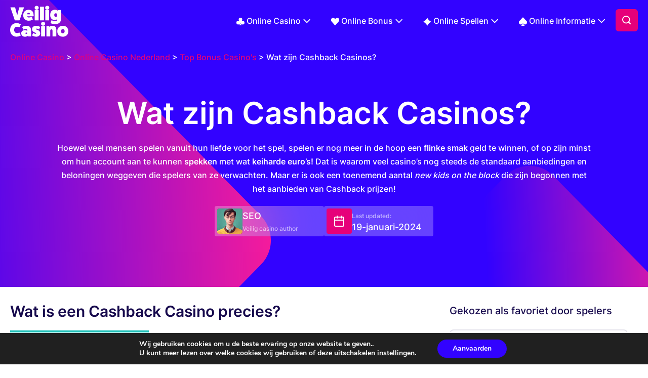

--- FILE ---
content_type: text/html; charset=UTF-8
request_url: https://www.veilig.casino/cashback
body_size: 27438
content:
<!DOCTYPE html>

<html lang="nl-NL" prefix="og: https://ogp.me/ns#">

<head>
	<meta charset="UTF-8">
	<meta name="viewport" content="width=device-width, initial-scale=1">
	<link rel="profile" href="https://gmpg.org/xfn/11">
	
<!-- Search Engine Optimization door Rank Math PRO - https://rankmath.com/ -->
<title>Wat zijn Cashback Casino&#039;s precies?</title>
<meta name="description" content="Cashback casino&#039;s zijn de nieuwste versie van online bonussen, ze geven betere en eerlijkere bonus opties. Lees snel meer en speel op deze online casino&#039;s."/>
<meta name="robots" content="follow, index, max-snippet:-1, max-video-preview:-1, max-image-preview:large"/>
<link rel="canonical" href="https://www.veilig.casino/cashback" />
<meta property="og:locale" content="nl_NL" />
<meta property="og:type" content="article" />
<meta property="og:title" content="Wat zijn Cashback Casino&#039;s precies?" />
<meta property="og:description" content="Cashback casino&#039;s zijn de nieuwste versie van online bonussen, ze geven betere en eerlijkere bonus opties. Lees snel meer en speel op deze online casino&#039;s." />
<meta property="og:url" content="https://www.veilig.casino/cashback" />
<meta property="og:site_name" content="Veilig Casino" />
<meta property="og:updated_time" content="2024-01-19T11:21:10+01:00" />
<meta property="og:image" content="https://www.veilig.casino/wp-content/uploads/2023/11/Cashback-Casino.jpg" />
<meta property="og:image:secure_url" content="https://www.veilig.casino/wp-content/uploads/2023/11/Cashback-Casino.jpg" />
<meta property="og:image:width" content="306" />
<meta property="og:image:height" content="337" />
<meta property="og:image:alt" content="Cashback Casino" />
<meta property="og:image:type" content="image/jpeg" />
<meta property="article:published_time" content="2023-11-28T12:46:41+01:00" />
<meta property="article:modified_time" content="2024-01-19T11:21:10+01:00" />
<meta name="twitter:card" content="summary_large_image" />
<meta name="twitter:title" content="Wat zijn Cashback Casino&#039;s precies?" />
<meta name="twitter:description" content="Cashback casino&#039;s zijn de nieuwste versie van online bonussen, ze geven betere en eerlijkere bonus opties. Lees snel meer en speel op deze online casino&#039;s." />
<meta name="twitter:image" content="https://www.veilig.casino/wp-content/uploads/2023/11/Cashback-Casino.jpg" />
<meta name="twitter:label1" content="Tijd om te lezen" />
<meta name="twitter:data1" content="4 minuten" />
<script type="application/ld+json" class="rank-math-schema-pro">{"@context":"https://schema.org","@graph":[{"@type":["Person","Organization"],"@id":"https://www.veilig.casino/#person","name":"Veilig Casino","logo":{"@type":"ImageObject","@id":"https://www.veilig.casino/#logo","url":"https://www.veilig.casino/wp-content/uploads/2023/11/veiling-casino-logo.svg","contentUrl":"https://www.veilig.casino/wp-content/uploads/2023/11/veiling-casino-logo.svg","caption":"Veilig Casino","inLanguage":"nl-NL"},"image":{"@type":"ImageObject","@id":"https://www.veilig.casino/#logo","url":"https://www.veilig.casino/wp-content/uploads/2023/11/veiling-casino-logo.svg","contentUrl":"https://www.veilig.casino/wp-content/uploads/2023/11/veiling-casino-logo.svg","caption":"Veilig Casino","inLanguage":"nl-NL"}},{"@type":"WebSite","@id":"https://www.veilig.casino/#website","url":"https://www.veilig.casino","name":"Veilig Casino","publisher":{"@id":"https://www.veilig.casino/#person"},"inLanguage":"nl-NL"},{"@type":"ImageObject","@id":"https://www.veilig.casino/wp-content/uploads/2023/11/Cashback-Casino.jpg","url":"https://www.veilig.casino/wp-content/uploads/2023/11/Cashback-Casino.jpg","width":"306","height":"337","caption":"Cashback Casino","inLanguage":"nl-NL"},{"@type":"BreadcrumbList","@id":"https://www.veilig.casino/cashback#breadcrumb","itemListElement":[{"@type":"ListItem","position":"1","item":{"@id":"https://www.veilig.casino","name":"Online Casino"}},{"@type":"ListItem","position":"2","item":{"@id":"https://www.veilig.casino/nederlandse-casino-rooms","name":"Online Casino Nederland"}},{"@type":"ListItem","position":"3","item":{"@id":"https://www.veilig.casino/top-bonus-casinos","name":"Top Bonus Casino's"}},{"@type":"ListItem","position":"4","item":{"@id":"https://www.veilig.casino/cashback","name":"Wat zijn Cashback Casinos?"}}]},{"@type":"WebPage","@id":"https://www.veilig.casino/cashback#webpage","url":"https://www.veilig.casino/cashback","name":"Wat zijn Cashback Casino&#039;s precies?","datePublished":"2023-11-28T12:46:41+01:00","dateModified":"2024-01-19T11:21:10+01:00","isPartOf":{"@id":"https://www.veilig.casino/#website"},"primaryImageOfPage":{"@id":"https://www.veilig.casino/wp-content/uploads/2023/11/Cashback-Casino.jpg"},"inLanguage":"nl-NL","breadcrumb":{"@id":"https://www.veilig.casino/cashback#breadcrumb"}},{"@type":"Person","@id":"https://www.veilig.casino/author/seo_author_veilig","name":"SEO","url":"https://www.veilig.casino/author/seo_author_veilig","image":{"@type":"ImageObject","@id":"/wp-content/uploads/2023/11/author.png","url":"/wp-content/uploads/2023/11/author.png","caption":"SEO","inLanguage":"nl-NL"}},{"@type":"Article","headline":"Wat zijn Cashback Casino&#039;s precies?","datePublished":"2023-11-28T12:46:41+01:00","dateModified":"2024-01-19T11:21:10+01:00","author":{"@id":"https://www.veilig.casino/author/seo_author_veilig","name":"SEO"},"publisher":{"@id":"https://www.veilig.casino/#person"},"description":"Cashback casino&#039;s zijn de nieuwste versie van online bonussen, ze geven betere en eerlijkere bonus opties. Lees snel meer en speel op deze online casino&#039;s.","name":"Wat zijn Cashback Casino&#039;s precies?","@id":"https://www.veilig.casino/cashback#richSnippet","isPartOf":{"@id":"https://www.veilig.casino/cashback#webpage"},"image":{"@id":"https://www.veilig.casino/wp-content/uploads/2023/11/Cashback-Casino.jpg"},"inLanguage":"nl-NL","mainEntityOfPage":{"@id":"https://www.veilig.casino/cashback#webpage"}}]}</script>
<!-- /Rank Math WordPress SEO plugin -->

<link rel="alternate" type="application/rss+xml" title="Veilig Casino &raquo; feed" href="https://www.veilig.casino/feed" />
<link rel="alternate" type="application/rss+xml" title="Veilig Casino &raquo; reacties feed" href="https://www.veilig.casino/comments/feed" />
<link rel="alternate" title="oEmbed (JSON)" type="application/json+oembed" href="https://www.veilig.casino/wp-json/oembed/1.0/embed?url=https%3A%2F%2Fwww.veilig.casino%2Fcashback" />
<link rel="alternate" title="oEmbed (XML)" type="text/xml+oembed" href="https://www.veilig.casino/wp-json/oembed/1.0/embed?url=https%3A%2F%2Fwww.veilig.casino%2Fcashback&#038;format=xml" />
		<style class="wpbf-google-fonts">@font-face{font-family:'Inter';font-style:normal;font-weight:600;font-display:swap;src:url(https://www.veilig.casino/wp-content/fonts/inter/UcC73FwrK3iLTeHuS_fvQtMwCp50KnMa2JL7SUc.woff2) format('woff2');unicode-range:U+0460-052F,U+1C80-1C88,U+20B4,U+2DE0-2DFF,U+A640-A69F,U+FE2E-FE2F;}@font-face{font-family:'Inter';font-style:normal;font-weight:600;font-display:swap;src:url(https://www.veilig.casino/wp-content/fonts/inter/UcC73FwrK3iLTeHuS_fvQtMwCp50KnMa0ZL7SUc.woff2) format('woff2');unicode-range:U+0301,U+0400-045F,U+0490-0491,U+04B0-04B1,U+2116;}@font-face{font-family:'Inter';font-style:normal;font-weight:600;font-display:swap;src:url(https://www.veilig.casino/wp-content/fonts/inter/UcC73FwrK3iLTeHuS_fvQtMwCp50KnMa2ZL7SUc.woff2) format('woff2');unicode-range:U+1F00-1FFF;}@font-face{font-family:'Inter';font-style:normal;font-weight:600;font-display:swap;src:url(https://www.veilig.casino/wp-content/fonts/inter/UcC73FwrK3iLTeHuS_fvQtMwCp50KnMa1pL7SUc.woff2) format('woff2');unicode-range:U+0370-0377,U+037A-037F,U+0384-038A,U+038C,U+038E-03A1,U+03A3-03FF;}@font-face{font-family:'Inter';font-style:normal;font-weight:600;font-display:swap;src:url(https://www.veilig.casino/wp-content/fonts/inter/UcC73FwrK3iLTeHuS_fvQtMwCp50KnMa2pL7SUc.woff2) format('woff2');unicode-range:U+0102-0103,U+0110-0111,U+0128-0129,U+0168-0169,U+01A0-01A1,U+01AF-01B0,U+0300-0301,U+0303-0304,U+0308-0309,U+0323,U+0329,U+1EA0-1EF9,U+20AB;}@font-face{font-family:'Inter';font-style:normal;font-weight:600;font-display:swap;src:url(https://www.veilig.casino/wp-content/fonts/inter/UcC73FwrK3iLTeHuS_fvQtMwCp50KnMa25L7SUc.woff2) format('woff2');unicode-range:U+0100-02AF,U+0304,U+0308,U+0329,U+1E00-1E9F,U+1EF2-1EFF,U+2020,U+20A0-20AB,U+20AD-20C0,U+2113,U+2C60-2C7F,U+A720-A7FF;}@font-face{font-family:'Inter';font-style:normal;font-weight:600;font-display:swap;src:url(https://www.veilig.casino/wp-content/fonts/inter/UcC73FwrK3iLTeHuS_fvQtMwCp50KnMa1ZL7.woff2) format('woff2');unicode-range:U+0000-00FF,U+0131,U+0152-0153,U+02BB-02BC,U+02C6,U+02DA,U+02DC,U+0304,U+0308,U+0329,U+2000-206F,U+2074,U+20AC,U+2122,U+2191,U+2193,U+2212,U+2215,U+FEFF,U+FFFD;}@font-face{font-family:'Inter';font-style:normal;font-weight:500;font-display:swap;src:url(https://www.veilig.casino/wp-content/fonts/inter/UcC73FwrK3iLTeHuS_fvQtMwCp50KnMa2JL7SUc.woff2) format('woff2');unicode-range:U+0460-052F,U+1C80-1C88,U+20B4,U+2DE0-2DFF,U+A640-A69F,U+FE2E-FE2F;}@font-face{font-family:'Inter';font-style:normal;font-weight:500;font-display:swap;src:url(https://www.veilig.casino/wp-content/fonts/inter/UcC73FwrK3iLTeHuS_fvQtMwCp50KnMa0ZL7SUc.woff2) format('woff2');unicode-range:U+0301,U+0400-045F,U+0490-0491,U+04B0-04B1,U+2116;}@font-face{font-family:'Inter';font-style:normal;font-weight:500;font-display:swap;src:url(https://www.veilig.casino/wp-content/fonts/inter/UcC73FwrK3iLTeHuS_fvQtMwCp50KnMa2ZL7SUc.woff2) format('woff2');unicode-range:U+1F00-1FFF;}@font-face{font-family:'Inter';font-style:normal;font-weight:500;font-display:swap;src:url(https://www.veilig.casino/wp-content/fonts/inter/UcC73FwrK3iLTeHuS_fvQtMwCp50KnMa1pL7SUc.woff2) format('woff2');unicode-range:U+0370-0377,U+037A-037F,U+0384-038A,U+038C,U+038E-03A1,U+03A3-03FF;}@font-face{font-family:'Inter';font-style:normal;font-weight:500;font-display:swap;src:url(https://www.veilig.casino/wp-content/fonts/inter/UcC73FwrK3iLTeHuS_fvQtMwCp50KnMa2pL7SUc.woff2) format('woff2');unicode-range:U+0102-0103,U+0110-0111,U+0128-0129,U+0168-0169,U+01A0-01A1,U+01AF-01B0,U+0300-0301,U+0303-0304,U+0308-0309,U+0323,U+0329,U+1EA0-1EF9,U+20AB;}@font-face{font-family:'Inter';font-style:normal;font-weight:500;font-display:swap;src:url(https://www.veilig.casino/wp-content/fonts/inter/UcC73FwrK3iLTeHuS_fvQtMwCp50KnMa25L7SUc.woff2) format('woff2');unicode-range:U+0100-02AF,U+0304,U+0308,U+0329,U+1E00-1E9F,U+1EF2-1EFF,U+2020,U+20A0-20AB,U+20AD-20C0,U+2113,U+2C60-2C7F,U+A720-A7FF;}@font-face{font-family:'Inter';font-style:normal;font-weight:500;font-display:swap;src:url(https://www.veilig.casino/wp-content/fonts/inter/UcC73FwrK3iLTeHuS_fvQtMwCp50KnMa1ZL7.woff2) format('woff2');unicode-range:U+0000-00FF,U+0131,U+0152-0153,U+02BB-02BC,U+02C6,U+02DA,U+02DC,U+0304,U+0308,U+0329,U+2000-206F,U+2074,U+20AC,U+2122,U+2191,U+2193,U+2212,U+2215,U+FEFF,U+FFFD;}</style>
		<style id='wp-img-auto-sizes-contain-inline-css'>
img:is([sizes=auto i],[sizes^="auto," i]){contain-intrinsic-size:3000px 1500px}
/*# sourceURL=wp-img-auto-sizes-contain-inline-css */
</style>
<style id='wp-emoji-styles-inline-css'>

	img.wp-smiley, img.emoji {
		display: inline !important;
		border: none !important;
		box-shadow: none !important;
		height: 1em !important;
		width: 1em !important;
		margin: 0 0.07em !important;
		vertical-align: -0.1em !important;
		background: none !important;
		padding: 0 !important;
	}
/*# sourceURL=wp-emoji-styles-inline-css */
</style>
<style id='wp-block-library-inline-css'>
:root{--wp-block-synced-color:#7a00df;--wp-block-synced-color--rgb:122,0,223;--wp-bound-block-color:var(--wp-block-synced-color);--wp-editor-canvas-background:#ddd;--wp-admin-theme-color:#007cba;--wp-admin-theme-color--rgb:0,124,186;--wp-admin-theme-color-darker-10:#006ba1;--wp-admin-theme-color-darker-10--rgb:0,107,160.5;--wp-admin-theme-color-darker-20:#005a87;--wp-admin-theme-color-darker-20--rgb:0,90,135;--wp-admin-border-width-focus:2px}@media (min-resolution:192dpi){:root{--wp-admin-border-width-focus:1.5px}}.wp-element-button{cursor:pointer}:root .has-very-light-gray-background-color{background-color:#eee}:root .has-very-dark-gray-background-color{background-color:#313131}:root .has-very-light-gray-color{color:#eee}:root .has-very-dark-gray-color{color:#313131}:root .has-vivid-green-cyan-to-vivid-cyan-blue-gradient-background{background:linear-gradient(135deg,#00d084,#0693e3)}:root .has-purple-crush-gradient-background{background:linear-gradient(135deg,#34e2e4,#4721fb 50%,#ab1dfe)}:root .has-hazy-dawn-gradient-background{background:linear-gradient(135deg,#faaca8,#dad0ec)}:root .has-subdued-olive-gradient-background{background:linear-gradient(135deg,#fafae1,#67a671)}:root .has-atomic-cream-gradient-background{background:linear-gradient(135deg,#fdd79a,#004a59)}:root .has-nightshade-gradient-background{background:linear-gradient(135deg,#330968,#31cdcf)}:root .has-midnight-gradient-background{background:linear-gradient(135deg,#020381,#2874fc)}:root{--wp--preset--font-size--normal:16px;--wp--preset--font-size--huge:42px}.has-regular-font-size{font-size:1em}.has-larger-font-size{font-size:2.625em}.has-normal-font-size{font-size:var(--wp--preset--font-size--normal)}.has-huge-font-size{font-size:var(--wp--preset--font-size--huge)}.has-text-align-center{text-align:center}.has-text-align-left{text-align:left}.has-text-align-right{text-align:right}.has-fit-text{white-space:nowrap!important}#end-resizable-editor-section{display:none}.aligncenter{clear:both}.items-justified-left{justify-content:flex-start}.items-justified-center{justify-content:center}.items-justified-right{justify-content:flex-end}.items-justified-space-between{justify-content:space-between}.screen-reader-text{border:0;clip-path:inset(50%);height:1px;margin:-1px;overflow:hidden;padding:0;position:absolute;width:1px;word-wrap:normal!important}.screen-reader-text:focus{background-color:#ddd;clip-path:none;color:#444;display:block;font-size:1em;height:auto;left:5px;line-height:normal;padding:15px 23px 14px;text-decoration:none;top:5px;width:auto;z-index:100000}html :where(.has-border-color){border-style:solid}html :where([style*=border-top-color]){border-top-style:solid}html :where([style*=border-right-color]){border-right-style:solid}html :where([style*=border-bottom-color]){border-bottom-style:solid}html :where([style*=border-left-color]){border-left-style:solid}html :where([style*=border-width]){border-style:solid}html :where([style*=border-top-width]){border-top-style:solid}html :where([style*=border-right-width]){border-right-style:solid}html :where([style*=border-bottom-width]){border-bottom-style:solid}html :where([style*=border-left-width]){border-left-style:solid}html :where(img[class*=wp-image-]){height:auto;max-width:100%}:where(figure){margin:0 0 1em}html :where(.is-position-sticky){--wp-admin--admin-bar--position-offset:var(--wp-admin--admin-bar--height,0px)}@media screen and (max-width:600px){html :where(.is-position-sticky){--wp-admin--admin-bar--position-offset:0px}}

/*# sourceURL=wp-block-library-inline-css */
</style><style id='wp-block-heading-inline-css'>
h1:where(.wp-block-heading).has-background,h2:where(.wp-block-heading).has-background,h3:where(.wp-block-heading).has-background,h4:where(.wp-block-heading).has-background,h5:where(.wp-block-heading).has-background,h6:where(.wp-block-heading).has-background{padding:1.25em 2.375em}h1.has-text-align-left[style*=writing-mode]:where([style*=vertical-lr]),h1.has-text-align-right[style*=writing-mode]:where([style*=vertical-rl]),h2.has-text-align-left[style*=writing-mode]:where([style*=vertical-lr]),h2.has-text-align-right[style*=writing-mode]:where([style*=vertical-rl]),h3.has-text-align-left[style*=writing-mode]:where([style*=vertical-lr]),h3.has-text-align-right[style*=writing-mode]:where([style*=vertical-rl]),h4.has-text-align-left[style*=writing-mode]:where([style*=vertical-lr]),h4.has-text-align-right[style*=writing-mode]:where([style*=vertical-rl]),h5.has-text-align-left[style*=writing-mode]:where([style*=vertical-lr]),h5.has-text-align-right[style*=writing-mode]:where([style*=vertical-rl]),h6.has-text-align-left[style*=writing-mode]:where([style*=vertical-lr]),h6.has-text-align-right[style*=writing-mode]:where([style*=vertical-rl]){rotate:180deg}
/*# sourceURL=https://www.veilig.casino/wp-includes/blocks/heading/style.min.css */
</style>
<style id='wp-block-image-inline-css'>
.wp-block-image>a,.wp-block-image>figure>a{display:inline-block}.wp-block-image img{box-sizing:border-box;height:auto;max-width:100%;vertical-align:bottom}@media not (prefers-reduced-motion){.wp-block-image img.hide{visibility:hidden}.wp-block-image img.show{animation:show-content-image .4s}}.wp-block-image[style*=border-radius] img,.wp-block-image[style*=border-radius]>a{border-radius:inherit}.wp-block-image.has-custom-border img{box-sizing:border-box}.wp-block-image.aligncenter{text-align:center}.wp-block-image.alignfull>a,.wp-block-image.alignwide>a{width:100%}.wp-block-image.alignfull img,.wp-block-image.alignwide img{height:auto;width:100%}.wp-block-image .aligncenter,.wp-block-image .alignleft,.wp-block-image .alignright,.wp-block-image.aligncenter,.wp-block-image.alignleft,.wp-block-image.alignright{display:table}.wp-block-image .aligncenter>figcaption,.wp-block-image .alignleft>figcaption,.wp-block-image .alignright>figcaption,.wp-block-image.aligncenter>figcaption,.wp-block-image.alignleft>figcaption,.wp-block-image.alignright>figcaption{caption-side:bottom;display:table-caption}.wp-block-image .alignleft{float:left;margin:.5em 1em .5em 0}.wp-block-image .alignright{float:right;margin:.5em 0 .5em 1em}.wp-block-image .aligncenter{margin-left:auto;margin-right:auto}.wp-block-image :where(figcaption){margin-bottom:1em;margin-top:.5em}.wp-block-image.is-style-circle-mask img{border-radius:9999px}@supports ((-webkit-mask-image:none) or (mask-image:none)) or (-webkit-mask-image:none){.wp-block-image.is-style-circle-mask img{border-radius:0;-webkit-mask-image:url('data:image/svg+xml;utf8,<svg viewBox="0 0 100 100" xmlns="http://www.w3.org/2000/svg"><circle cx="50" cy="50" r="50"/></svg>');mask-image:url('data:image/svg+xml;utf8,<svg viewBox="0 0 100 100" xmlns="http://www.w3.org/2000/svg"><circle cx="50" cy="50" r="50"/></svg>');mask-mode:alpha;-webkit-mask-position:center;mask-position:center;-webkit-mask-repeat:no-repeat;mask-repeat:no-repeat;-webkit-mask-size:contain;mask-size:contain}}:root :where(.wp-block-image.is-style-rounded img,.wp-block-image .is-style-rounded img){border-radius:9999px}.wp-block-image figure{margin:0}.wp-lightbox-container{display:flex;flex-direction:column;position:relative}.wp-lightbox-container img{cursor:zoom-in}.wp-lightbox-container img:hover+button{opacity:1}.wp-lightbox-container button{align-items:center;backdrop-filter:blur(16px) saturate(180%);background-color:#5a5a5a40;border:none;border-radius:4px;cursor:zoom-in;display:flex;height:20px;justify-content:center;opacity:0;padding:0;position:absolute;right:16px;text-align:center;top:16px;width:20px;z-index:100}@media not (prefers-reduced-motion){.wp-lightbox-container button{transition:opacity .2s ease}}.wp-lightbox-container button:focus-visible{outline:3px auto #5a5a5a40;outline:3px auto -webkit-focus-ring-color;outline-offset:3px}.wp-lightbox-container button:hover{cursor:pointer;opacity:1}.wp-lightbox-container button:focus{opacity:1}.wp-lightbox-container button:focus,.wp-lightbox-container button:hover,.wp-lightbox-container button:not(:hover):not(:active):not(.has-background){background-color:#5a5a5a40;border:none}.wp-lightbox-overlay{box-sizing:border-box;cursor:zoom-out;height:100vh;left:0;overflow:hidden;position:fixed;top:0;visibility:hidden;width:100%;z-index:100000}.wp-lightbox-overlay .close-button{align-items:center;cursor:pointer;display:flex;justify-content:center;min-height:40px;min-width:40px;padding:0;position:absolute;right:calc(env(safe-area-inset-right) + 16px);top:calc(env(safe-area-inset-top) + 16px);z-index:5000000}.wp-lightbox-overlay .close-button:focus,.wp-lightbox-overlay .close-button:hover,.wp-lightbox-overlay .close-button:not(:hover):not(:active):not(.has-background){background:none;border:none}.wp-lightbox-overlay .lightbox-image-container{height:var(--wp--lightbox-container-height);left:50%;overflow:hidden;position:absolute;top:50%;transform:translate(-50%,-50%);transform-origin:top left;width:var(--wp--lightbox-container-width);z-index:9999999999}.wp-lightbox-overlay .wp-block-image{align-items:center;box-sizing:border-box;display:flex;height:100%;justify-content:center;margin:0;position:relative;transform-origin:0 0;width:100%;z-index:3000000}.wp-lightbox-overlay .wp-block-image img{height:var(--wp--lightbox-image-height);min-height:var(--wp--lightbox-image-height);min-width:var(--wp--lightbox-image-width);width:var(--wp--lightbox-image-width)}.wp-lightbox-overlay .wp-block-image figcaption{display:none}.wp-lightbox-overlay button{background:none;border:none}.wp-lightbox-overlay .scrim{background-color:#fff;height:100%;opacity:.9;position:absolute;width:100%;z-index:2000000}.wp-lightbox-overlay.active{visibility:visible}@media not (prefers-reduced-motion){.wp-lightbox-overlay.active{animation:turn-on-visibility .25s both}.wp-lightbox-overlay.active img{animation:turn-on-visibility .35s both}.wp-lightbox-overlay.show-closing-animation:not(.active){animation:turn-off-visibility .35s both}.wp-lightbox-overlay.show-closing-animation:not(.active) img{animation:turn-off-visibility .25s both}.wp-lightbox-overlay.zoom.active{animation:none;opacity:1;visibility:visible}.wp-lightbox-overlay.zoom.active .lightbox-image-container{animation:lightbox-zoom-in .4s}.wp-lightbox-overlay.zoom.active .lightbox-image-container img{animation:none}.wp-lightbox-overlay.zoom.active .scrim{animation:turn-on-visibility .4s forwards}.wp-lightbox-overlay.zoom.show-closing-animation:not(.active){animation:none}.wp-lightbox-overlay.zoom.show-closing-animation:not(.active) .lightbox-image-container{animation:lightbox-zoom-out .4s}.wp-lightbox-overlay.zoom.show-closing-animation:not(.active) .lightbox-image-container img{animation:none}.wp-lightbox-overlay.zoom.show-closing-animation:not(.active) .scrim{animation:turn-off-visibility .4s forwards}}@keyframes show-content-image{0%{visibility:hidden}99%{visibility:hidden}to{visibility:visible}}@keyframes turn-on-visibility{0%{opacity:0}to{opacity:1}}@keyframes turn-off-visibility{0%{opacity:1;visibility:visible}99%{opacity:0;visibility:visible}to{opacity:0;visibility:hidden}}@keyframes lightbox-zoom-in{0%{transform:translate(calc((-100vw + var(--wp--lightbox-scrollbar-width))/2 + var(--wp--lightbox-initial-left-position)),calc(-50vh + var(--wp--lightbox-initial-top-position))) scale(var(--wp--lightbox-scale))}to{transform:translate(-50%,-50%) scale(1)}}@keyframes lightbox-zoom-out{0%{transform:translate(-50%,-50%) scale(1);visibility:visible}99%{visibility:visible}to{transform:translate(calc((-100vw + var(--wp--lightbox-scrollbar-width))/2 + var(--wp--lightbox-initial-left-position)),calc(-50vh + var(--wp--lightbox-initial-top-position))) scale(var(--wp--lightbox-scale));visibility:hidden}}
/*# sourceURL=https://www.veilig.casino/wp-includes/blocks/image/style.min.css */
</style>
<style id='wp-block-columns-inline-css'>
.wp-block-columns{box-sizing:border-box;display:flex;flex-wrap:wrap!important}@media (min-width:782px){.wp-block-columns{flex-wrap:nowrap!important}}.wp-block-columns{align-items:normal!important}.wp-block-columns.are-vertically-aligned-top{align-items:flex-start}.wp-block-columns.are-vertically-aligned-center{align-items:center}.wp-block-columns.are-vertically-aligned-bottom{align-items:flex-end}@media (max-width:781px){.wp-block-columns:not(.is-not-stacked-on-mobile)>.wp-block-column{flex-basis:100%!important}}@media (min-width:782px){.wp-block-columns:not(.is-not-stacked-on-mobile)>.wp-block-column{flex-basis:0;flex-grow:1}.wp-block-columns:not(.is-not-stacked-on-mobile)>.wp-block-column[style*=flex-basis]{flex-grow:0}}.wp-block-columns.is-not-stacked-on-mobile{flex-wrap:nowrap!important}.wp-block-columns.is-not-stacked-on-mobile>.wp-block-column{flex-basis:0;flex-grow:1}.wp-block-columns.is-not-stacked-on-mobile>.wp-block-column[style*=flex-basis]{flex-grow:0}:where(.wp-block-columns){margin-bottom:1.75em}:where(.wp-block-columns.has-background){padding:1.25em 2.375em}.wp-block-column{flex-grow:1;min-width:0;overflow-wrap:break-word;word-break:break-word}.wp-block-column.is-vertically-aligned-top{align-self:flex-start}.wp-block-column.is-vertically-aligned-center{align-self:center}.wp-block-column.is-vertically-aligned-bottom{align-self:flex-end}.wp-block-column.is-vertically-aligned-stretch{align-self:stretch}.wp-block-column.is-vertically-aligned-bottom,.wp-block-column.is-vertically-aligned-center,.wp-block-column.is-vertically-aligned-top{width:100%}
/*# sourceURL=https://www.veilig.casino/wp-includes/blocks/columns/style.min.css */
</style>
<style id='wp-block-paragraph-inline-css'>
.is-small-text{font-size:.875em}.is-regular-text{font-size:1em}.is-large-text{font-size:2.25em}.is-larger-text{font-size:3em}.has-drop-cap:not(:focus):first-letter{float:left;font-size:8.4em;font-style:normal;font-weight:100;line-height:.68;margin:.05em .1em 0 0;text-transform:uppercase}body.rtl .has-drop-cap:not(:focus):first-letter{float:none;margin-left:.1em}p.has-drop-cap.has-background{overflow:hidden}:root :where(p.has-background){padding:1.25em 2.375em}:where(p.has-text-color:not(.has-link-color)) a{color:inherit}p.has-text-align-left[style*="writing-mode:vertical-lr"],p.has-text-align-right[style*="writing-mode:vertical-rl"]{rotate:180deg}
/*# sourceURL=https://www.veilig.casino/wp-includes/blocks/paragraph/style.min.css */
</style>
<style id='global-styles-inline-css'>
:root{--wp--preset--aspect-ratio--square: 1;--wp--preset--aspect-ratio--4-3: 4/3;--wp--preset--aspect-ratio--3-4: 3/4;--wp--preset--aspect-ratio--3-2: 3/2;--wp--preset--aspect-ratio--2-3: 2/3;--wp--preset--aspect-ratio--16-9: 16/9;--wp--preset--aspect-ratio--9-16: 9/16;--wp--preset--color--black: #000000;--wp--preset--color--cyan-bluish-gray: #abb8c3;--wp--preset--color--white: #ffffff;--wp--preset--color--pale-pink: #f78da7;--wp--preset--color--vivid-red: #cf2e2e;--wp--preset--color--luminous-vivid-orange: #ff6900;--wp--preset--color--luminous-vivid-amber: #fcb900;--wp--preset--color--light-green-cyan: #7bdcb5;--wp--preset--color--vivid-green-cyan: #00d084;--wp--preset--color--pale-cyan-blue: #8ed1fc;--wp--preset--color--vivid-cyan-blue: #0693e3;--wp--preset--color--vivid-purple: #9b51e0;--wp--preset--gradient--vivid-cyan-blue-to-vivid-purple: linear-gradient(135deg,rgb(6,147,227) 0%,rgb(155,81,224) 100%);--wp--preset--gradient--light-green-cyan-to-vivid-green-cyan: linear-gradient(135deg,rgb(122,220,180) 0%,rgb(0,208,130) 100%);--wp--preset--gradient--luminous-vivid-amber-to-luminous-vivid-orange: linear-gradient(135deg,rgb(252,185,0) 0%,rgb(255,105,0) 100%);--wp--preset--gradient--luminous-vivid-orange-to-vivid-red: linear-gradient(135deg,rgb(255,105,0) 0%,rgb(207,46,46) 100%);--wp--preset--gradient--very-light-gray-to-cyan-bluish-gray: linear-gradient(135deg,rgb(238,238,238) 0%,rgb(169,184,195) 100%);--wp--preset--gradient--cool-to-warm-spectrum: linear-gradient(135deg,rgb(74,234,220) 0%,rgb(151,120,209) 20%,rgb(207,42,186) 40%,rgb(238,44,130) 60%,rgb(251,105,98) 80%,rgb(254,248,76) 100%);--wp--preset--gradient--blush-light-purple: linear-gradient(135deg,rgb(255,206,236) 0%,rgb(152,150,240) 100%);--wp--preset--gradient--blush-bordeaux: linear-gradient(135deg,rgb(254,205,165) 0%,rgb(254,45,45) 50%,rgb(107,0,62) 100%);--wp--preset--gradient--luminous-dusk: linear-gradient(135deg,rgb(255,203,112) 0%,rgb(199,81,192) 50%,rgb(65,88,208) 100%);--wp--preset--gradient--pale-ocean: linear-gradient(135deg,rgb(255,245,203) 0%,rgb(182,227,212) 50%,rgb(51,167,181) 100%);--wp--preset--gradient--electric-grass: linear-gradient(135deg,rgb(202,248,128) 0%,rgb(113,206,126) 100%);--wp--preset--gradient--midnight: linear-gradient(135deg,rgb(2,3,129) 0%,rgb(40,116,252) 100%);--wp--preset--font-size--small: 14px;--wp--preset--font-size--medium: 20px;--wp--preset--font-size--large: 20px;--wp--preset--font-size--x-large: 42px;--wp--preset--font-size--tiny: 12px;--wp--preset--font-size--regular: 16px;--wp--preset--font-size--larger: 32px;--wp--preset--font-size--extra: 44px;--wp--preset--spacing--20: 0.44rem;--wp--preset--spacing--30: 0.67rem;--wp--preset--spacing--40: 1rem;--wp--preset--spacing--50: 1.5rem;--wp--preset--spacing--60: 2.25rem;--wp--preset--spacing--70: 3.38rem;--wp--preset--spacing--80: 5.06rem;--wp--preset--shadow--natural: 6px 6px 9px rgba(0, 0, 0, 0.2);--wp--preset--shadow--deep: 12px 12px 50px rgba(0, 0, 0, 0.4);--wp--preset--shadow--sharp: 6px 6px 0px rgba(0, 0, 0, 0.2);--wp--preset--shadow--outlined: 6px 6px 0px -3px rgb(255, 255, 255), 6px 6px rgb(0, 0, 0);--wp--preset--shadow--crisp: 6px 6px 0px rgb(0, 0, 0);}:root { --wp--style--global--content-size: 1000px;--wp--style--global--wide-size: 1400px; }:where(body) { margin: 0; }.wp-site-blocks > .alignleft { float: left; margin-right: 2em; }.wp-site-blocks > .alignright { float: right; margin-left: 2em; }.wp-site-blocks > .aligncenter { justify-content: center; margin-left: auto; margin-right: auto; }:where(.wp-site-blocks) > * { margin-block-start: 24px; margin-block-end: 0; }:where(.wp-site-blocks) > :first-child { margin-block-start: 0; }:where(.wp-site-blocks) > :last-child { margin-block-end: 0; }:root { --wp--style--block-gap: 24px; }:root :where(.is-layout-flow) > :first-child{margin-block-start: 0;}:root :where(.is-layout-flow) > :last-child{margin-block-end: 0;}:root :where(.is-layout-flow) > *{margin-block-start: 24px;margin-block-end: 0;}:root :where(.is-layout-constrained) > :first-child{margin-block-start: 0;}:root :where(.is-layout-constrained) > :last-child{margin-block-end: 0;}:root :where(.is-layout-constrained) > *{margin-block-start: 24px;margin-block-end: 0;}:root :where(.is-layout-flex){gap: 24px;}:root :where(.is-layout-grid){gap: 24px;}.is-layout-flow > .alignleft{float: left;margin-inline-start: 0;margin-inline-end: 2em;}.is-layout-flow > .alignright{float: right;margin-inline-start: 2em;margin-inline-end: 0;}.is-layout-flow > .aligncenter{margin-left: auto !important;margin-right: auto !important;}.is-layout-constrained > .alignleft{float: left;margin-inline-start: 0;margin-inline-end: 2em;}.is-layout-constrained > .alignright{float: right;margin-inline-start: 2em;margin-inline-end: 0;}.is-layout-constrained > .aligncenter{margin-left: auto !important;margin-right: auto !important;}.is-layout-constrained > :where(:not(.alignleft):not(.alignright):not(.alignfull)){max-width: var(--wp--style--global--content-size);margin-left: auto !important;margin-right: auto !important;}.is-layout-constrained > .alignwide{max-width: var(--wp--style--global--wide-size);}body .is-layout-flex{display: flex;}.is-layout-flex{flex-wrap: wrap;align-items: center;}.is-layout-flex > :is(*, div){margin: 0;}body .is-layout-grid{display: grid;}.is-layout-grid > :is(*, div){margin: 0;}body{padding-top: 0px;padding-right: 0px;padding-bottom: 0px;padding-left: 0px;}a:where(:not(.wp-element-button)){text-decoration: underline;}:root :where(.wp-element-button, .wp-block-button__link){background-color: #32373c;border-width: 0;color: #fff;font-family: inherit;font-size: inherit;font-style: inherit;font-weight: inherit;letter-spacing: inherit;line-height: inherit;padding-top: calc(0.667em + 2px);padding-right: calc(1.333em + 2px);padding-bottom: calc(0.667em + 2px);padding-left: calc(1.333em + 2px);text-decoration: none;text-transform: inherit;}.has-black-color{color: var(--wp--preset--color--black) !important;}.has-cyan-bluish-gray-color{color: var(--wp--preset--color--cyan-bluish-gray) !important;}.has-white-color{color: var(--wp--preset--color--white) !important;}.has-pale-pink-color{color: var(--wp--preset--color--pale-pink) !important;}.has-vivid-red-color{color: var(--wp--preset--color--vivid-red) !important;}.has-luminous-vivid-orange-color{color: var(--wp--preset--color--luminous-vivid-orange) !important;}.has-luminous-vivid-amber-color{color: var(--wp--preset--color--luminous-vivid-amber) !important;}.has-light-green-cyan-color{color: var(--wp--preset--color--light-green-cyan) !important;}.has-vivid-green-cyan-color{color: var(--wp--preset--color--vivid-green-cyan) !important;}.has-pale-cyan-blue-color{color: var(--wp--preset--color--pale-cyan-blue) !important;}.has-vivid-cyan-blue-color{color: var(--wp--preset--color--vivid-cyan-blue) !important;}.has-vivid-purple-color{color: var(--wp--preset--color--vivid-purple) !important;}.has-black-background-color{background-color: var(--wp--preset--color--black) !important;}.has-cyan-bluish-gray-background-color{background-color: var(--wp--preset--color--cyan-bluish-gray) !important;}.has-white-background-color{background-color: var(--wp--preset--color--white) !important;}.has-pale-pink-background-color{background-color: var(--wp--preset--color--pale-pink) !important;}.has-vivid-red-background-color{background-color: var(--wp--preset--color--vivid-red) !important;}.has-luminous-vivid-orange-background-color{background-color: var(--wp--preset--color--luminous-vivid-orange) !important;}.has-luminous-vivid-amber-background-color{background-color: var(--wp--preset--color--luminous-vivid-amber) !important;}.has-light-green-cyan-background-color{background-color: var(--wp--preset--color--light-green-cyan) !important;}.has-vivid-green-cyan-background-color{background-color: var(--wp--preset--color--vivid-green-cyan) !important;}.has-pale-cyan-blue-background-color{background-color: var(--wp--preset--color--pale-cyan-blue) !important;}.has-vivid-cyan-blue-background-color{background-color: var(--wp--preset--color--vivid-cyan-blue) !important;}.has-vivid-purple-background-color{background-color: var(--wp--preset--color--vivid-purple) !important;}.has-black-border-color{border-color: var(--wp--preset--color--black) !important;}.has-cyan-bluish-gray-border-color{border-color: var(--wp--preset--color--cyan-bluish-gray) !important;}.has-white-border-color{border-color: var(--wp--preset--color--white) !important;}.has-pale-pink-border-color{border-color: var(--wp--preset--color--pale-pink) !important;}.has-vivid-red-border-color{border-color: var(--wp--preset--color--vivid-red) !important;}.has-luminous-vivid-orange-border-color{border-color: var(--wp--preset--color--luminous-vivid-orange) !important;}.has-luminous-vivid-amber-border-color{border-color: var(--wp--preset--color--luminous-vivid-amber) !important;}.has-light-green-cyan-border-color{border-color: var(--wp--preset--color--light-green-cyan) !important;}.has-vivid-green-cyan-border-color{border-color: var(--wp--preset--color--vivid-green-cyan) !important;}.has-pale-cyan-blue-border-color{border-color: var(--wp--preset--color--pale-cyan-blue) !important;}.has-vivid-cyan-blue-border-color{border-color: var(--wp--preset--color--vivid-cyan-blue) !important;}.has-vivid-purple-border-color{border-color: var(--wp--preset--color--vivid-purple) !important;}.has-vivid-cyan-blue-to-vivid-purple-gradient-background{background: var(--wp--preset--gradient--vivid-cyan-blue-to-vivid-purple) !important;}.has-light-green-cyan-to-vivid-green-cyan-gradient-background{background: var(--wp--preset--gradient--light-green-cyan-to-vivid-green-cyan) !important;}.has-luminous-vivid-amber-to-luminous-vivid-orange-gradient-background{background: var(--wp--preset--gradient--luminous-vivid-amber-to-luminous-vivid-orange) !important;}.has-luminous-vivid-orange-to-vivid-red-gradient-background{background: var(--wp--preset--gradient--luminous-vivid-orange-to-vivid-red) !important;}.has-very-light-gray-to-cyan-bluish-gray-gradient-background{background: var(--wp--preset--gradient--very-light-gray-to-cyan-bluish-gray) !important;}.has-cool-to-warm-spectrum-gradient-background{background: var(--wp--preset--gradient--cool-to-warm-spectrum) !important;}.has-blush-light-purple-gradient-background{background: var(--wp--preset--gradient--blush-light-purple) !important;}.has-blush-bordeaux-gradient-background{background: var(--wp--preset--gradient--blush-bordeaux) !important;}.has-luminous-dusk-gradient-background{background: var(--wp--preset--gradient--luminous-dusk) !important;}.has-pale-ocean-gradient-background{background: var(--wp--preset--gradient--pale-ocean) !important;}.has-electric-grass-gradient-background{background: var(--wp--preset--gradient--electric-grass) !important;}.has-midnight-gradient-background{background: var(--wp--preset--gradient--midnight) !important;}.has-small-font-size{font-size: var(--wp--preset--font-size--small) !important;}.has-medium-font-size{font-size: var(--wp--preset--font-size--medium) !important;}.has-large-font-size{font-size: var(--wp--preset--font-size--large) !important;}.has-x-large-font-size{font-size: var(--wp--preset--font-size--x-large) !important;}.has-tiny-font-size{font-size: var(--wp--preset--font-size--tiny) !important;}.has-regular-font-size{font-size: var(--wp--preset--font-size--regular) !important;}.has-larger-font-size{font-size: var(--wp--preset--font-size--larger) !important;}.has-extra-font-size{font-size: var(--wp--preset--font-size--extra) !important;}
/*# sourceURL=global-styles-inline-css */
</style>
<style id='core-block-supports-inline-css'>
.wp-container-core-columns-is-layout-28f84493{flex-wrap:nowrap;}.wp-elements-77871b2e1bc5b5ce5313b663b68cbf76 a:where(:not(.wp-element-button)){color:var(--wp--preset--color--white);}.wp-elements-bed6d2994e4cc041e599da02a39c0543 a:where(:not(.wp-element-button)){color:var(--wp--preset--color--white);}.wp-container-core-columns-is-layout-b653aba5{flex-wrap:nowrap;}
/*# sourceURL=core-block-supports-inline-css */
</style>

<link rel='stylesheet' id='contact-form-7-css' href='https://www.veilig.casino/wp-content/plugins/contact-form-7/includes/css/styles.css?ver=6.1.3' media='all' />
<link rel='stylesheet' id='wpbf-icon-font-css' href='https://www.veilig.casino/wp-content/themes/page-builder-framework/css/min/iconfont-min.css?ver=2.11.7' media='all' />
<link rel='stylesheet' id='wpbf-style-css' href='https://www.veilig.casino/wp-content/themes/page-builder-framework/css/min/style-min.css?ver=2.11.7' media='all' />
<link rel='stylesheet' id='wpbf-premium-css' href='https://www.veilig.casino/wp-content/plugins/wpbf-premium/css/wpbf-premium.css?ver=2.10.2' media='all' />
<style id='wpbf-premium-inline-css'>
@media screen and (max-width:1024px){body{font-size:15px;}}@media screen and (max-width:480px){body{font-size:14px;}}h1,h2,h3,h4,h5,h6{color:#000000;line-height:1.2;}h1{font-size:60px;}@media screen and (max-width:1024px){h1{font-size:46px;}}@media screen and (max-width:480px){h1{font-size:36px;}}h2{color:#170a4d;}h2{font-size:30px;}@media screen and (max-width:1024px){h2{font-size:26px;}}@media screen and (max-width:480px){h2{font-size:24px;}}h3{color:#170a4d;}@media screen and (max-width:1024px){h3{font-size:24px;}}@media screen and (max-width:480px){h3{font-size:20px;}}@media screen and (max-width:1024px){h4{font-size:18px;}}@media screen and (max-width:480px){h4{font-size:18px;}}body,button,input,optgroup,select,textarea,h1,h2,h3,h4,h5,h6{font-family:Inter;}body{color:#170a4d;}h1,h2,h3,h4,h5,h6{font-family:Inter;font-weight:600;font-style:normal;}#inner-content{padding-top:30px;padding-right:20px;padding-bottom:40px;padding-left:20px;}@media screen and (max-width:1200px){#inner-content{padding-top:20px;padding-right:20px;padding-bottom:40px;padding-left:20px;}}.wpbf-container{padding-right:20px;padding-left:20px;}@media screen and (max-width:1200px){.wpbf-container{padding-right:20px;padding-left:20px;}}.wpbf-container{max-width:1320px;}@media screen and (max-width:1024px){.scrolltop{right:10px;bottom:10px;}}.scrolltop{background-color:rgba(49,3,255,0.7);}.scrolltop:hover{background-color:rgba(49,3,255,0.9);}a{color:#e6007a;}.bypostauthor{border-color:#e6007a;}.wpbf-button-primary{background:#e6007a;}a:hover{color:#ffbb04;}.wpbf-button-primary:hover{background:#ffbb04;}.wpbf-menu > .current-menu-item > a{color:#ffbb04!important;}.wp-block-cover .wp-block-cover__inner-container,.wp-block-group .wp-block-group__inner-container{max-width:1320px;}.wpbf-sidebar .widget,.elementor-widget-sidebar .widget{background:#fff;}.wpbf-sidebar .widget,.elementor-widget-sidebar .widget{padding-top:0px;padding-bottom:0px;}@media screen and (max-width:1200px){.wpbf-sidebar .widget,.elementor-widget-sidebar .widget{padding-right:0px;padding-left:0px;}}@media (min-width:1025px){body:not(.wpbf-no-sidebar) .wpbf-sidebar-wrapper.wpbf-medium-1-3{width:33%;}body:not(.wpbf-no-sidebar) .wpbf-main.wpbf-medium-2-3{width:67%;}}.wpbf-archive-content .wpbf-post{text-align:left;}.wpbf-archive-content .wpbf-post a:not(.wpbf-read-more){color:#000000;}.wpbf-archive-content .wpbf-post .entry-title{font-size:18px;}.wpbf-archive-content .wpbf-post .entry-summary{font-size:13px;}.wpbf-archive-content .wpbf-post-style-boxed{background-color:#ffffff;}.wpbf-archive-content .wpbf-post-style-boxed{margin-bottom:10px;}.wpbf-archive-content .wpbf-post-style-boxed{padding-top:10px;padding-right:10px;padding-bottom:10px;padding-left:10px;}.wpbf-archive-content .wpbf-post-style-boxed.stretched .wpbf-post-image-wrapper{margin-left:-10px;margin-right:-10px;}.wpbf-archive-content .wpbf-post-style-boxed.stretched .article-header > .wpbf-post-image-wrapper:first-child{margin-top:-10px;margin-bottom:10px;}.wpbf-navigation .wpbf-1-4{width:15%;}.wpbf-navigation .wpbf-3-4{width:85%;}.wpbf-navigation .wpbf-2-3{width:37%;}.wpbf-navigation .wpbf-1-3{width:63%;}.wpbf-logo img,.wpbf-mobile-logo img{width:115px;}@media screen and (max-width:480px){.wpbf-mobile-logo img{width:100px;}}.wpbf-nav-wrapper{max-width:1320px;}.wpbf-nav-wrapper{padding-top:10px;padding-bottom:10px;}.wpbf-navigation:not(.wpbf-navigation-transparent):not(.wpbf-navigation-active){background-color:#3202ff;}.wpbf-navigation .wpbf-menu a,.wpbf-mobile-menu a,.wpbf-close{color:#ffffff;}.wpbf-navigation .wpbf-menu a:hover,.wpbf-mobile-menu a:hover{color:#ff1c96;}.wpbf-navigation .wpbf-menu > .current-menu-item > a,.wpbf-mobile-menu > .current-menu-item > a{color:#ff1c96!important;}.wpbf-sub-menu > .menu-item-has-children:not(.wpbf-mega-menu) .sub-menu li,.wpbf-sub-menu > .wpbf-mega-menu > .sub-menu{background-color:rgba(49,3,255,0.8);}.wpbf-sub-menu > .menu-item-has-children:not(.wpbf-mega-menu) .sub-menu li:hover{background-color:#ff1c96;}.wpbf-sub-menu > .menu-item-has-children:not(.wpbf-mega-menu) li{border-bottom:1px solid #f5f5f7;border-bottom-color:rgba(255,255,255,0.2);}.wpbf-sub-menu > .menu-item-has-children:not(.wpbf-mega-menu) li:last-child{border-bottom:none}.wpbf-sub-menu > .menu-item-has-children:not(.wpbf-mega-menu) .sub-menu{width:230px;}.wpbf-sub-menu > .menu-item-has-children:not(.wpbf-mega-menu) .sub-menu a{padding-top:5px;padding-bottom:5px;}.wpbf-navigation .wpbf-menu .sub-menu a{color:#fff;font-size:14px;}.wpbf-navigation .wpbf-menu .sub-menu a:hover{color:#fff;}.wpbf-mobile-nav-wrapper{padding-top:10px;padding-bottom:10px;}.wpbf-mobile-menu a,.wpbf-mobile-menu-container .wpbf-close{color:#fff;}.wpbf-mobile-menu .menu-item{border-top-color:rgba(255,255,255,0.2);}.wpbf-mobile-menu > .menu-item:last-child{border-bottom-color:rgba(255,255,255,0.2);}.wpbf-mobile-nav-item{color:#ffffff;}.wpbf-mobile-nav-item a{color:#ffffff;}.wpbf-mobile-menu > .menu-item a{background-color:#3202ff;}.wpbf-mobile-menu .wpbf-submenu-toggle{color:#ffffff;}.wpbf-mobile-menu .sub-menu .wpbf-submenu-toggle{color:#ffffff;}.wpbf-mobile-menu .sub-menu a,.wpbf-mobile-menu .sub-menu .menu-item-has-children .wpbf-submenu-toggle{font-size:14px;}.wpbf-page-footer{background-color:#170a4d;}.wpbf-inner-footer{color:rgba(255,255,255,0.6);}.wpbf-archive-content .wpbf-post-grid .wpbf-article-wrapper{margin-bottom:10px;}.wpbf-mobile-menu-off-canvas .wpbf-mobile-menu-container{background-color:#3202ff;}.wpbf-navigation-active .wpbf-logo img{width:80px;}.wpbf-navigation-active .wpbf-nav-wrapper{padding-top:10px;padding-bottom:10px;}.wpbf-navigation-active,.wpbf-navigation-active .wpbf-mobile-nav-wrapper{background-color:#3202ff;}.wpbf-navigation-active .wpbf-menu > .menu-item > a{color:#fff;}.wpbf-navigation-active .wpbf-menu > .menu-item > a:hover{color:#ff1c96;}.wpbf-navigation-active .wpbf-menu > .current-menu-item > a{color:#ff1c96!important;}.wpbf-navigation-active .wpbf-mobile-nav-item,.wpbf-navigation-active .wpbf-mobile-nav-item a{color:#ffffff;}.wpbf-inner-widget-footer{max-width:1320px;}.wpbf-widget-footer .wpbf-widgettitle{color:rgba(255,255,255,0.6);}.wpbf-widget-footer{background-color:#170a4d;color:#ffffff;}.wpbf-widget-footer a{color:#ffffff;}.wpbf-widget-footer a:hover{color:#ff1c96;}@media (min-width:481px){.wpbf-grid-small-1-1 > *{width:100%;}.wpbf-grid-small-1-2 > *{width:50%;}.wpbf-grid-small-1-3 > *{width:33.333%;}.wpbf-grid-small-2-3 > *{width:66.666%;}.wpbf-grid-small-1-4 > *{width:25%;}.wpbf-grid-small-1-5 > *{width:20%;}.wpbf-grid-small-1-6 > *{width:16.666%;}.wpbf-grid-small-1-10 > *{width:10%;}.wpbf-small-1-1{width:100%;}.wpbf-small-1-2,.wpbf-small-2-4,.wpbf-small-3-6,.wpbf-small-5-10{width:50%;}.wpbf-small-1-3,.wpbf-small-2-6{width:33.333%;}.wpbf-small-2-3,.wpbf-small-4-6{width:66.666%;}.wpbf-small-1-4{width:25%;}.wpbf-small-3-4{width:75%;}.wpbf-small-1-5,.wpbf-small-2-10{width:20%;}.wpbf-small-2-5,.wpbf-small-4-10{width:40%;}.wpbf-small-3-5,.wpbf-small-6-10{width:60%;}.wpbf-small-4-5,.wpbf-small-8-10{width:80%;}.wpbf-small-1-6{width:16.666%;}.wpbf-small-5-6{width:83.333%;}.wpbf-small-1-10{width:10%;}.wpbf-small-3-10{width:30%;}.wpbf-small-7-10{width:70%;}.wpbf-small-9-10{width:90%;}}@media (min-width:1025px){.wpbf-no-sidebar .alignwide{margin-left:-50px;margin-right:-50px;max-width:unset;}.wpbf-grid-divider > [class*='wpbf-medium-']:not(.wpbf-medium-1-1):nth-child(n+2){border-left:1px solid #d9d9e0;}.wpbf-grid-medium-1-1 > *{width:100%;}.wpbf-grid-medium-1-2 > *{width:50%;}.wpbf-grid-medium-1-3 > *{width:33.333%;}.wpbf-grid-medium-2-3 > *{width:66.666%;}.wpbf-grid-medium-1-4 > *{width:25%;}.wpbf-grid-medium-1-5 > *{width:20%;}.wpbf-grid-medium-1-6 > *{width:16.666%;}.wpbf-grid-medium-1-10 > *{width:10%;}.wpbf-medium-1-1{width:100%;}.wpbf-medium-1-2,.wpbf-medium-2-4,.wpbf-medium-3-6,.wpbf-medium-5-10{width:50%;}.wpbf-medium-1-3,.wpbf-medium-2-6{width:33.333%;}.wpbf-medium-2-3,.wpbf-medium-4-6{width:66.666%;}.wpbf-medium-1-4{width:25%;}.wpbf-medium-3-4{width:75%;}.wpbf-medium-1-5,.wpbf-medium-2-10{width:20%;}.wpbf-medium-2-5,.wpbf-medium-4-10{width:40%;}.wpbf-medium-3-5,.wpbf-medium-6-10{width:60%;}.wpbf-medium-4-5,.wpbf-medium-8-10{width:80%;}.wpbf-medium-1-6{width:16.666%;}.wpbf-medium-5-6{width:83.333%;}.wpbf-medium-1-10{width:10%;}.wpbf-medium-3-10{width:30%;}.wpbf-medium-7-10{width:70%;}.wpbf-medium-9-10{width:90%;}}@media (min-width:1201px){.wpbf-no-sidebar .alignwide{margin-left:-75px;margin-right:-75px;}.wpbf-grid-divider > [class*='wpbf-large-']:not(.wpbf-large-1-1):nth-child(n+2){border-left:1px solid #d9d9e0;}.wpbf-grid-large-1-1 > *{width:100%;}.wpbf-grid-large-1-2 > *{width:50%;}.wpbf-grid-large-1-3 > *{width:33.333%;}.wpbf-grid-large-2-3 > *{width:66.666%;}.wpbf-grid-large-1-4 > *{width:25%;}.wpbf-grid-large-1-5 > *{width:20%;}.wpbf-grid-large-1-6 > *{width:16.666%;}.wpbf-grid-large-1-10 > *{width:10%;}.wpbf-large-1-1{width:100%;}.wpbf-large-1-2,.wpbf-large-2-4,.wpbf-large-3-6,.wpbf-large-5-10{width:50%;}.wpbf-large-1-3,.wpbf-large-2-6{width:33.333%;}.wpbf-large-2-3,.wpbf-large-4-6{width:66.666%;}.wpbf-large-1-4{width:25%;}.wpbf-large-3-4{width:75%;}.wpbf-large-1-5,.wpbf-large-2-10{width:20%;}.wpbf-large-2-5,.wpbf-large-4-10{width:40%;}.wpbf-large-3-5,.wpbf-large-6-10{width:60%;}.wpbf-large-4-5,.wpbf-large-8-10{width:80%;}.wpbf-large-1-6{width:16.666%;}.wpbf-large-5-6{width:83.333%;}.wpbf-large-1-10{width:10%;}.wpbf-large-3-10{width:30%;}.wpbf-large-7-10{width:70%;}.wpbf-large-9-10{width:90%;}}@media (min-width:1201px){.wpbf-grid-xlarge-1-1 > *{width:100%;}.wpbf-grid-xlarge-1-2 > *{width:50%;}.wpbf-grid-xlarge-1-3 > *{width:33.333%;}.wpbf-grid-xlarge-2-3 > *{width:66.666%;}.wpbf-grid-xlarge-1-4 > *{width:25%;}.wpbf-grid-xlarge-1-5 > *{width:20%;}.wpbf-grid-xlarge-1-6 > *{width:16.666%;}.wpbf-grid-xlarge-1-10 > *{width:10%;}.wpbf-xlarge-1-1{width:100%;}.wpbf-xlarge-1-2,.wpbf-xlarge-2-4,.wpbf-xlarge-3-6,.wpbf-xlarge-5-10{width:50%;}.wpbf-xlarge-1-3,.wpbf-xlarge-2-6{width:33.333%;}.wpbf-xlarge-2-3,.wpbf-xlarge-4-6{width:66.666%;}.wpbf-xlarge-1-4{width:25%;}.wpbf-xlarge-3-4{width:75%;}.wpbf-xlarge-1-5,.wpbf-xlarge-2-10{width:20%;}.wpbf-xlarge-2-5,.wpbf-xlarge-4-10{width:40%;}.wpbf-xlarge-3-5,.wpbf-xlarge-6-10{width:60%;}.wpbf-xlarge-4-5,.wpbf-xlarge-8-10{width:80%;}.wpbf-xlarge-1-6{width:16.666%;}.wpbf-xlarge-5-6{width:83.333%;}.wpbf-xlarge-1-10{width:10%;}.wpbf-xlarge-3-10{width:30%;}.wpbf-xlarge-7-10{width:70%;}.wpbf-xlarge-9-10{width:90%;}}@media screen and (max-width:1200px){.wpbf-margin-xlarge{margin-top:80px;margin-bottom:80px;}.wpbf-margin-xlarge-top{margin-top:80px;}.wpbf-margin-xlarge-bottom{margin-bottom:80px;}.wpbf-margin-xlarge-left{margin-left:80px;}.wpbf-margin-xlarge-right{margin-right:80px;}.wpbf-padding-xlarge{padding-top:80px;padding-bottom:80px;}.wpbf-padding-xlarge-top{padding-top:80px;}.wpbf-padding-xlarge-bottom{padding-bottom:80px;}.wpbf-padding-xlarge-left{padding-left:80px;}.wpbf-padding-xlarge-right{padding-right:80px;}}@media screen and (max-width:1200px){.wpbf-margin-large,.wpbf-margin-xlarge{margin-top:40px;margin-bottom:40px;}.wpbf-margin-large-top{margin-top:40px;}.wpbf-margin-large-bottom{margin-bottom:40px;}.wpbf-margin-large-left{margin-left:40px;}.wpbf-margin-large-right{margin-right:40px;}.wpbf-margin-xlarge-top{margin-top:40px;}.wpbf-margin-xlarge-bottom{margin-bottom:40px;}.wpbf-margin-xlarge-left{margin-left:40px;}.wpbf-margin-xlarge-right{margin-right:40px;}.wpbf-padding-large,.wpbf-padding-xlarge{padding-top:40px;padding-bottom:40px;}.wpbf-padding-large-top{padding-top:40px;}.wpbf-padding-large-bottom{padding-bottom:40px;}.wpbf-padding-large-left{padding-left:40px;}.wpbf-padding-large-right{padding-right:40px;}.wpbf-padding-xlarge-top{padding-top:40px;}.wpbf-padding-xlarge-bottom{padding-bottom:40px;}.wpbf-padding-xlarge-left{padding-left:40px;}.wpbf-padding-xlarge-right{padding-right:40px;}}@media screen and (max-width:1024px){.wpbf-footer-two-columns,.wpbf-pre-header-two-columns{display:block;}.wpbf-footer-two-columns .wpbf-inner-footer-left,.wpbf-footer-two-columns .wpbf-inner-footer-right,.wpbf-pre-header-two-columns .wpbf-inner-pre-header-left,.wpbf-pre-header-two-columns .wpbf-inner-pre-header-right{display:block;width:100%;text-align:center;}.wpbf-page-footer .wpbf-inner-footer-right .wpbf-menu{float:none;width:100%; display:flex; align-items:center; justify-content:center;}.wpbf-page-footer .wpbf-inner-footer-left .wpbf-menu{float:none;width:100%; display:flex; align-items:center; justify-content:center;}}@media screen and (max-width:480px){.wpbf-margin-medium,.wpbf-margin-large,.wpbf-margin-xlarge{margin-top:20px;margin-bottom:20px;}.wpbf-margin-large-top{margin-top:20px;}.wpbf-margin-large-bottom{margin-bottom:20px;}.wpbf-margin-large-left{margin-left:20px;}.wpbf-margin-large-right{margin-right:20px;}.wpbf-margin-medium-top{margin-top:20px;}.wpbf-margin-medium-bottom{margin-bottom:20px;}.wpbf-margin-medium-left{margin-left:20px;}.wpbf-margin-medium-right{margin-right:20px;}.wpbf-margin-xlarge-top{margin-top:20px;}.wpbf-margin-xlarge-bottom{margin-bottom:20px;}.wpbf-margin-xlarge-left{margin-left:20px;}.wpbf-margin-xlarge-right{margin-right:20px;}.wpbf-padding-medium,.wpbf-padding-large,.wpbf-padding-xlarge{padding-top:20px;padding-bottom:20px;}.wpbf-padding-large-top{padding-top:20px;}.wpbf-padding-large-bottom{padding-bottom:20px;}.wpbf-padding-large-left{padding-left:20px;}.wpbf-padding-large-right{padding-right:20px;}.wpbf-padding-medium-top{padding-top:20px;}.wpbf-padding-medium-bottom{padding-bottom:20px;}.wpbf-padding-medium-left{padding-left:20px;}.wpbf-padding-medium-right{padding-right:20px;}.wpbf-padding-xlarge-top{padding-top:20px;}.wpbf-padding-xlarge-bottom{padding-bottom:20px;}.wpbf-padding-xlarge-left{padding-left:20px;}.wpbf-padding-xlarge-right{padding-right:20px;}}@media (min-width:1201px){.wpbf-visible-small{display:none !important;}.wpbf-visible-medium{display:none !important;}.wpbf-hidden-large{display:none !important;}}@media (min-width:1025px) and (max-width:1200px){.wpbf-visible-small{display:none !important;}.wpbf-visible-large{display:none !important ;}.wpbf-hidden-medium{display:none !important;}}@media (max-width:1024px){.wpbf-visible-medium{display:none !important;}.wpbf-visible-large{display:none !important;}.wpbf-hidden-small{display:none !important;}}@media (min-width: 1201px){.wpbf-row-reverse-large{flex-direction:row-reverse;}.wpbf-column-reverse-large{flex-direction:column-reverse;}}@media screen and (max-width:1024px){.wpbf-row-reverse-medium{flex-direction:row-reverse;}.wpbf-column-reverse-medium{flex-direction:column-reverse;}}@media screen and (max-width:480px){.wpbf-row-reverse-small{flex-direction:row-reverse;}.wpbf-column-reverse-small{flex-direction:column-reverse;}}
/*# sourceURL=wpbf-premium-inline-css */
</style>
<link rel='stylesheet' id='wpbf-style-child-css' href='https://www.veilig.casino/wp-content/themes/veilig-casino-child/style.css?ver=1.2' media='all' />
<link rel='stylesheet' id='moove_gdpr_frontend-css' href='https://www.veilig.casino/wp-content/plugins/gdpr-cookie-compliance/dist/styles/gdpr-main.css?ver=5.0.9' media='all' />
<style id='moove_gdpr_frontend-inline-css'>
#moove_gdpr_cookie_modal,#moove_gdpr_cookie_info_bar,.gdpr_cookie_settings_shortcode_content{font-family:&#039;Nunito&#039;,sans-serif}#moove_gdpr_save_popup_settings_button{background-color:#373737;color:#fff}#moove_gdpr_save_popup_settings_button:hover{background-color:#000}#moove_gdpr_cookie_info_bar .moove-gdpr-info-bar-container .moove-gdpr-info-bar-content a.mgbutton,#moove_gdpr_cookie_info_bar .moove-gdpr-info-bar-container .moove-gdpr-info-bar-content button.mgbutton{background-color:#3202ff}#moove_gdpr_cookie_modal .moove-gdpr-modal-content .moove-gdpr-modal-footer-content .moove-gdpr-button-holder a.mgbutton,#moove_gdpr_cookie_modal .moove-gdpr-modal-content .moove-gdpr-modal-footer-content .moove-gdpr-button-holder button.mgbutton,.gdpr_cookie_settings_shortcode_content .gdpr-shr-button.button-green{background-color:#3202ff;border-color:#3202ff}#moove_gdpr_cookie_modal .moove-gdpr-modal-content .moove-gdpr-modal-footer-content .moove-gdpr-button-holder a.mgbutton:hover,#moove_gdpr_cookie_modal .moove-gdpr-modal-content .moove-gdpr-modal-footer-content .moove-gdpr-button-holder button.mgbutton:hover,.gdpr_cookie_settings_shortcode_content .gdpr-shr-button.button-green:hover{background-color:#fff;color:#3202ff}#moove_gdpr_cookie_modal .moove-gdpr-modal-content .moove-gdpr-modal-close i,#moove_gdpr_cookie_modal .moove-gdpr-modal-content .moove-gdpr-modal-close span.gdpr-icon{background-color:#3202ff;border:1px solid #3202ff}#moove_gdpr_cookie_info_bar span.moove-gdpr-infobar-allow-all.focus-g,#moove_gdpr_cookie_info_bar span.moove-gdpr-infobar-allow-all:focus,#moove_gdpr_cookie_info_bar button.moove-gdpr-infobar-allow-all.focus-g,#moove_gdpr_cookie_info_bar button.moove-gdpr-infobar-allow-all:focus,#moove_gdpr_cookie_info_bar span.moove-gdpr-infobar-reject-btn.focus-g,#moove_gdpr_cookie_info_bar span.moove-gdpr-infobar-reject-btn:focus,#moove_gdpr_cookie_info_bar button.moove-gdpr-infobar-reject-btn.focus-g,#moove_gdpr_cookie_info_bar button.moove-gdpr-infobar-reject-btn:focus,#moove_gdpr_cookie_info_bar span.change-settings-button.focus-g,#moove_gdpr_cookie_info_bar span.change-settings-button:focus,#moove_gdpr_cookie_info_bar button.change-settings-button.focus-g,#moove_gdpr_cookie_info_bar button.change-settings-button:focus{-webkit-box-shadow:0 0 1px 3px #3202ff;-moz-box-shadow:0 0 1px 3px #3202ff;box-shadow:0 0 1px 3px #3202ff}#moove_gdpr_cookie_modal .moove-gdpr-modal-content .moove-gdpr-modal-close i:hover,#moove_gdpr_cookie_modal .moove-gdpr-modal-content .moove-gdpr-modal-close span.gdpr-icon:hover,#moove_gdpr_cookie_info_bar span[data-href]>u.change-settings-button{color:#3202ff}#moove_gdpr_cookie_modal .moove-gdpr-modal-content .moove-gdpr-modal-left-content #moove-gdpr-menu li.menu-item-selected a span.gdpr-icon,#moove_gdpr_cookie_modal .moove-gdpr-modal-content .moove-gdpr-modal-left-content #moove-gdpr-menu li.menu-item-selected button span.gdpr-icon{color:inherit}#moove_gdpr_cookie_modal .moove-gdpr-modal-content .moove-gdpr-modal-left-content #moove-gdpr-menu li a span.gdpr-icon,#moove_gdpr_cookie_modal .moove-gdpr-modal-content .moove-gdpr-modal-left-content #moove-gdpr-menu li button span.gdpr-icon{color:inherit}#moove_gdpr_cookie_modal .gdpr-acc-link{line-height:0;font-size:0;color:transparent;position:absolute}#moove_gdpr_cookie_modal .moove-gdpr-modal-content .moove-gdpr-modal-close:hover i,#moove_gdpr_cookie_modal .moove-gdpr-modal-content .moove-gdpr-modal-left-content #moove-gdpr-menu li a,#moove_gdpr_cookie_modal .moove-gdpr-modal-content .moove-gdpr-modal-left-content #moove-gdpr-menu li button,#moove_gdpr_cookie_modal .moove-gdpr-modal-content .moove-gdpr-modal-left-content #moove-gdpr-menu li button i,#moove_gdpr_cookie_modal .moove-gdpr-modal-content .moove-gdpr-modal-left-content #moove-gdpr-menu li a i,#moove_gdpr_cookie_modal .moove-gdpr-modal-content .moove-gdpr-tab-main .moove-gdpr-tab-main-content a:hover,#moove_gdpr_cookie_info_bar.moove-gdpr-dark-scheme .moove-gdpr-info-bar-container .moove-gdpr-info-bar-content a.mgbutton:hover,#moove_gdpr_cookie_info_bar.moove-gdpr-dark-scheme .moove-gdpr-info-bar-container .moove-gdpr-info-bar-content button.mgbutton:hover,#moove_gdpr_cookie_info_bar.moove-gdpr-dark-scheme .moove-gdpr-info-bar-container .moove-gdpr-info-bar-content a:hover,#moove_gdpr_cookie_info_bar.moove-gdpr-dark-scheme .moove-gdpr-info-bar-container .moove-gdpr-info-bar-content button:hover,#moove_gdpr_cookie_info_bar.moove-gdpr-dark-scheme .moove-gdpr-info-bar-container .moove-gdpr-info-bar-content span.change-settings-button:hover,#moove_gdpr_cookie_info_bar.moove-gdpr-dark-scheme .moove-gdpr-info-bar-container .moove-gdpr-info-bar-content button.change-settings-button:hover,#moove_gdpr_cookie_info_bar.moove-gdpr-dark-scheme .moove-gdpr-info-bar-container .moove-gdpr-info-bar-content u.change-settings-button:hover,#moove_gdpr_cookie_info_bar span[data-href]>u.change-settings-button,#moove_gdpr_cookie_info_bar.moove-gdpr-dark-scheme .moove-gdpr-info-bar-container .moove-gdpr-info-bar-content a.mgbutton.focus-g,#moove_gdpr_cookie_info_bar.moove-gdpr-dark-scheme .moove-gdpr-info-bar-container .moove-gdpr-info-bar-content button.mgbutton.focus-g,#moove_gdpr_cookie_info_bar.moove-gdpr-dark-scheme .moove-gdpr-info-bar-container .moove-gdpr-info-bar-content a.focus-g,#moove_gdpr_cookie_info_bar.moove-gdpr-dark-scheme .moove-gdpr-info-bar-container .moove-gdpr-info-bar-content button.focus-g,#moove_gdpr_cookie_info_bar.moove-gdpr-dark-scheme .moove-gdpr-info-bar-container .moove-gdpr-info-bar-content a.mgbutton:focus,#moove_gdpr_cookie_info_bar.moove-gdpr-dark-scheme .moove-gdpr-info-bar-container .moove-gdpr-info-bar-content button.mgbutton:focus,#moove_gdpr_cookie_info_bar.moove-gdpr-dark-scheme .moove-gdpr-info-bar-container .moove-gdpr-info-bar-content a:focus,#moove_gdpr_cookie_info_bar.moove-gdpr-dark-scheme .moove-gdpr-info-bar-container .moove-gdpr-info-bar-content button:focus,#moove_gdpr_cookie_info_bar.moove-gdpr-dark-scheme .moove-gdpr-info-bar-container .moove-gdpr-info-bar-content span.change-settings-button.focus-g,span.change-settings-button:focus,button.change-settings-button.focus-g,button.change-settings-button:focus,#moove_gdpr_cookie_info_bar.moove-gdpr-dark-scheme .moove-gdpr-info-bar-container .moove-gdpr-info-bar-content u.change-settings-button.focus-g,#moove_gdpr_cookie_info_bar.moove-gdpr-dark-scheme .moove-gdpr-info-bar-container .moove-gdpr-info-bar-content u.change-settings-button:focus{color:#3202ff}#moove_gdpr_cookie_modal .moove-gdpr-branding.focus-g span,#moove_gdpr_cookie_modal .moove-gdpr-modal-content .moove-gdpr-tab-main a.focus-g,#moove_gdpr_cookie_modal .moove-gdpr-modal-content .moove-gdpr-tab-main .gdpr-cd-details-toggle.focus-g{color:#3202ff}#moove_gdpr_cookie_modal.gdpr_lightbox-hide{display:none}
/*# sourceURL=moove_gdpr_frontend-inline-css */
</style>
<script src="https://www.veilig.casino/wp-includes/js/jquery/jquery.min.js?ver=3.7.1" id="jquery-core-js"></script>
<script src="https://www.veilig.casino/wp-includes/js/jquery/jquery-migrate.min.js?ver=3.4.1" id="jquery-migrate-js"></script>
<link rel="https://api.w.org/" href="https://www.veilig.casino/wp-json/" /><link rel="alternate" title="JSON" type="application/json" href="https://www.veilig.casino/wp-json/wp/v2/pages/6051" /><link rel="EditURI" type="application/rsd+xml" title="RSD" href="https://www.veilig.casino/xmlrpc.php?rsd" />
<meta name="generator" content="WordPress 6.9" />
<link rel='shortlink' href='https://www.veilig.casino/?p=6051' />
<link rel='dns-prefetch' href='https://www.googletagmanager.com'>
  <script type='lazyloadscript' src='https://www.googletagmanager.com/gtag/js?id=G-G0CRTTT9ZV'></script>
  <script type='lazyloadscript'>
    window.dataLayer = window.dataLayer || [];
    function gtag(){dataLayer.push(arguments);}
    gtag('js', new Date());
    gtag('config', 'G-G0CRTTT9ZV');
  </script><meta name="theme-color" content="#e6007a"><link rel="icon" href="https://www.veilig.casino/wp-content/uploads/2023/11/cropped-veilig-casino-favicon-32x32.png" sizes="32x32" />
<link rel="icon" href="https://www.veilig.casino/wp-content/uploads/2023/11/cropped-veilig-casino-favicon-192x192.png" sizes="192x192" />
<link rel="apple-touch-icon" href="https://www.veilig.casino/wp-content/uploads/2023/11/cropped-veilig-casino-favicon-180x180.png" />
<meta name="msapplication-TileImage" content="https://www.veilig.casino/wp-content/uploads/2023/11/cropped-veilig-casino-favicon-270x270.png" />
		<style id="wp-custom-css">
			
:where(body .is-layout-flex) {
	gap: 16px;
}
:where(body .is-layout-flow) > * {
	margin-block-start: 16px;
}


		</style>
		<link rel='stylesheet' id='block-acf-smg-posts-cards-css' href='https://www.veilig.casino/wp-content/plugins/custom-smg-blocks/assets/css/block-news.css?ver=6.6.2' media='all' />
</head>

<body class="wp-singular page-template-default page page-id-6051 page-child parent-pageid-938 wp-custom-logo wp-theme-page-builder-framework wp-child-theme-veilig-casino-child wpbf-transparent-header wpbf-responsive-breakpoints wpbf-mobile-breakpoint-480 wpbf-medium-breakpoint-1024 wpbf-desktop-breakpoint-1200 wpbf wpbf-cashback wpbf-sidebar-right" itemscope="itemscope" itemtype="https://schema.org/WebPage">

	<a class="screen-reader-text skip-link" href="#content" title="Ga naar de inhoud">Ga naar de inhoud</a>

	
	
	<div id="container" class="hfeed wpbf-page">

		
		
<header id="header" class="wpbf-page-header" itemscope="itemscope" itemtype="https://schema.org/WPHeader">

	
	
	<div class="wpbf-navigation wpbf-navigation-transparent" data-sub-menu-animation-duration="250" data-sticky="true" data-sticky-delay="300px" data-sticky-animation-duration="200">

		
		
<div class="wpbf-container wpbf-container-center wpbf-visible-large wpbf-nav-wrapper wpbf-menu-right">

	<div class="wpbf-grid wpbf-grid-collapse">

		<div class="wpbf-1-4 wpbf-logo-container">

			<div class="wpbf-logo" itemscope="itemscope" itemtype="https://schema.org/Organization"><a href="https://www.veilig.casino" itemprop="url"><img src="https://www.veilig.casino/wp-content/uploads/2023/11/veiling-casino-logo.svg" alt="Veilig Casino" title="Veilig Casino" itemprop="logo" /></a></div>
		</div>

		<div class="wpbf-3-4 wpbf-menu-container">

			
			<nav id="navigation" class="wpbf-clearfix" itemscope="itemscope" itemtype="https://schema.org/SiteNavigationElement" aria-label="Sitenavigatie">

				
				
		<style class="wpbf-mega-menu-styles">
					</style>

		<ul id="menu-main-menu" class="wpbf-menu wpbf-sub-menu wpbf-sub-menu-align-left wpbf-sub-menu-animation-down wpbf-menu-effect-none wpbf-menu-animation-fade wpbf-menu-align-center"><li id="menu-item-910" class="menu-item menu-item-type-post_type menu-item-object-page menu-item-home menu-item-has-children menu-item-910"><a href="https://www.veilig.casino"><img width="16" height="15"  src="/wp-content/uploads/2023/11/nav-icon-online-casino.svg" alt="Online casino icon"> Online Casino <i class="wpbff wpbff-arrow-down" aria-hidden="true"></i></a>
<ul class="sub-menu">
	<li id="menu-item-898" class="menu-item menu-item-type-post_type menu-item-object-page current-page-ancestor menu-item-898"><a href="https://www.veilig.casino/nederlandse-casino-rooms">Nederlandse Online Casino&#8217;s</a></li>
	<li id="menu-item-3044" class="menu-item menu-item-type-post_type menu-item-object-page menu-item-3044"><a href="https://www.veilig.casino/de-beste-belgische-online-casinos">Belgische Online Casino&#8217;s</a></li>
	<li id="menu-item-3062" class="menu-item menu-item-type-post_type menu-item-object-page menu-item-has-children menu-item-3062"><a href="https://www.veilig.casino/casino-reviews">Casino Reviews <i class="wpbff wpbff-arrow-down" aria-hidden="true"></i></a>
	<ul class="sub-menu">
		<li id="menu-item-2767" class="menu-item menu-item-type-post_type menu-item-object-review menu-item-2767"><a href="https://www.veilig.casino/betcity-casino-review">BetCity</a></li>
		<li id="menu-item-2768" class="menu-item menu-item-type-post_type menu-item-object-review menu-item-2768"><a href="https://www.veilig.casino/kansino-review">Kansino</a></li>
		<li id="menu-item-3153" class="menu-item menu-item-type-post_type menu-item-object-review menu-item-3153"><a href="https://www.veilig.casino/casino-777-review">777 Review</a></li>
		<li id="menu-item-4822" class="menu-item menu-item-type-post_type menu-item-object-review menu-item-4822"><a href="https://www.veilig.casino/jacks-online-casino-review">Jack&#8217;s Casino &#038; Sports</a></li>
		<li id="menu-item-11893" class="menu-item menu-item-type-post_type menu-item-object-review menu-item-11893"><a href="https://www.veilig.casino/betamo">Betamo</a></li>
		<li id="menu-item-10969" class="menu-item menu-item-type-post_type menu-item-object-review menu-item-10969"><a href="https://www.veilig.casino/circus-casino-review">Circus Casino</a></li>
		<li id="menu-item-3165" class="menu-item menu-item-type-post_type menu-item-object-review menu-item-3165"><a href="https://www.veilig.casino/toto-casino-review">ToTo Online Casino</a></li>
		<li id="menu-item-11598" class="menu-item menu-item-type-post_type menu-item-object-review menu-item-11598"><a href="https://www.veilig.casino/bingoal-casino">Bingoal</a></li>
		<li id="menu-item-11601" class="menu-item menu-item-type-post_type menu-item-object-review menu-item-11601"><a href="https://www.veilig.casino/ggpoker-review">GGPoker</a></li>
		<li id="menu-item-11599" class="menu-item menu-item-type-post_type menu-item-object-review menu-item-11599"><a href="https://www.veilig.casino/fair-play-review">Fair Play Casino</a></li>
		<li id="menu-item-11602" class="menu-item menu-item-type-post_type menu-item-object-review menu-item-11602"><a href="https://www.veilig.casino/tombola-casino-review">Tombola Casino</a></li>
		<li id="menu-item-11603" class="menu-item menu-item-type-post_type menu-item-object-review menu-item-11603"><a href="https://www.veilig.casino/zeturf-casino-review">ZEturf</a></li>
		<li id="menu-item-11600" class="menu-item menu-item-type-post_type menu-item-object-review menu-item-11600"><a href="https://www.veilig.casino/flash-casino-review">Flash Casino</a></li>
		<li id="menu-item-11889" class="menu-item menu-item-type-post_type menu-item-object-review menu-item-11889"><a href="https://www.veilig.casino/livescore-casino">LiveScore Casino</a></li>
	</ul>
</li>
	<li id="menu-item-3115" class="menu-item menu-item-type-post_type menu-item-object-page menu-item-has-children menu-item-3115"><a href="https://www.veilig.casino/mobiel-online-casino">Mobiele Casino’s <i class="wpbff wpbff-arrow-down" aria-hidden="true"></i></a>
	<ul class="sub-menu">
		<li id="menu-item-2823" class="menu-item menu-item-type-post_type menu-item-object-page menu-item-2823"><a href="https://www.veilig.casino/android">Android Casino’s</a></li>
		<li id="menu-item-2804" class="menu-item menu-item-type-post_type menu-item-object-page menu-item-2804"><a href="https://www.veilig.casino/ios-casinos">iPhone casino&#8217;s</a></li>
	</ul>
</li>
	<li id="menu-item-2766" class="menu-item menu-item-type-custom menu-item-object-custom menu-item-has-children menu-item-2766"><a href="#">Populaire Casino&#8217;s <i class="wpbff wpbff-arrow-down" aria-hidden="true"></i></a>
	<ul class="sub-menu">
		<li id="menu-item-9194" class="menu-item menu-item-type-post_type menu-item-object-page menu-item-9194"><a href="https://www.veilig.casino/live-casino">Live Casino’s</a></li>
		<li id="menu-item-4777" class="menu-item menu-item-type-post_type menu-item-object-page menu-item-4777"><a href="https://www.veilig.casino/nieuwe-online-casinos">Nieuwe Online Casino’s</a></li>
		<li id="menu-item-9195" class="menu-item menu-item-type-post_type menu-item-object-page menu-item-9195"><a href="https://www.veilig.casino/high-roller-casino">High Roller Casino&#8217;s</a></li>
		<li id="menu-item-9197" class="menu-item menu-item-type-post_type menu-item-object-page menu-item-9197"><a href="https://www.veilig.casino/social-casino-games">Social Casino&#8217;s</a></li>
		<li id="menu-item-9198" class="menu-item menu-item-type-post_type menu-item-object-page menu-item-9198"><a href="https://www.veilig.casino/virtual-reality-casino">Virtual Reality Casino&#8217;s</a></li>
		<li id="menu-item-9196" class="menu-item menu-item-type-post_type menu-item-object-page menu-item-9196"><a href="https://www.veilig.casino/casinos-zonder-download">Casino Zonder Download</a></li>
		<li id="menu-item-9199" class="menu-item menu-item-type-post_type menu-item-object-page menu-item-9199"><a href="https://www.veilig.casino/casinos-voor-beginners">Casino’s voor Beginners</a></li>
	</ul>
</li>
</ul>
</li>
<li id="menu-item-959" class="menu-item menu-item-type-post_type menu-item-object-page current-page-ancestor current-menu-ancestor current-menu-parent current-page-parent current_page_parent current_page_ancestor menu-item-has-children menu-item-959"><a href="https://www.veilig.casino/top-bonus-casinos"><img width="16" height="15" src="/wp-content/uploads/2023/11/nav-icon-online-bonus.svg" alt="online bonus icon"> Online Bonus <i class="wpbff wpbff-arrow-down" aria-hidden="true"></i></a>
<ul class="sub-menu">
	<li id="menu-item-6862" class="menu-item menu-item-type-post_type menu-item-object-page menu-item-6862"><a href="https://www.veilig.casino/no-deposit-bonus">No Deposit Casino&#8217;s</a></li>
	<li id="menu-item-7119" class="menu-item menu-item-type-post_type menu-item-object-page menu-item-7119"><a href="https://www.veilig.casino/gratis-spins">Gratis Spins</a></li>
	<li id="menu-item-7715" class="menu-item menu-item-type-post_type menu-item-object-page menu-item-7715"><a href="https://www.veilig.casino/online-casino-welkomstbonus">Welkomstbonus Casino&#8217;s</a></li>
	<li id="menu-item-9080" class="menu-item menu-item-type-post_type menu-item-object-page menu-item-9080"><a href="https://www.veilig.casino/exclusieve-bonus">Exclusieve Bonus</a></li>
	<li id="menu-item-6183" class="menu-item menu-item-type-post_type menu-item-object-page current-menu-item page_item page-item-6051 current_page_item menu-item-6183"><a href="https://www.veilig.casino/cashback" aria-current="page">Cashback Bonus</a></li>
	<li id="menu-item-7718" class="menu-item menu-item-type-post_type menu-item-object-page current-page-ancestor current-page-parent menu-item-7718"><a href="https://www.veilig.casino/top-bonus-casinos">Alle Casino Bonussen</a></li>
</ul>
</li>
<li id="menu-item-1329" class="menu-item menu-item-type-post_type menu-item-object-page menu-item-has-children menu-item-1329"><a href="https://www.veilig.casino/casino-school"><img width="16" height="16" src="/wp-content/uploads/2023/11/nav-icon-online-spellen.svg" alt="online spellen icon"> Online Spellen <i class="wpbff wpbff-arrow-down" aria-hidden="true"></i></a>
<ul class="sub-menu">
	<li id="menu-item-4969" class="menu-item menu-item-type-post_type menu-item-object-page menu-item-4969"><a href="https://www.veilig.casino/online-blackjack">Blackjack Online</a></li>
	<li id="menu-item-8765" class="menu-item menu-item-type-post_type menu-item-object-page menu-item-8765"><a href="https://www.veilig.casino/roulette-online">Online Roulette</a></li>
	<li id="menu-item-5049" class="menu-item menu-item-type-post_type menu-item-object-page menu-item-5049"><a href="https://www.veilig.casino/gokkasten">Gokkasten Online</a></li>
	<li id="menu-item-7688" class="menu-item menu-item-type-post_type menu-item-object-page menu-item-7688"><a href="https://www.veilig.casino/online-video-poker">Video Poker Online</a></li>
	<li id="menu-item-8766" class="menu-item menu-item-type-post_type menu-item-object-page menu-item-8766"><a href="https://www.veilig.casino/live-casino">Live Casino Spellen</a></li>
	<li id="menu-item-7689" class="menu-item menu-item-type-post_type menu-item-object-page menu-item-7689"><a href="https://www.veilig.casino/online-craps">Craps Online</a></li>
	<li id="menu-item-7367" class="menu-item menu-item-type-post_type menu-item-object-page menu-item-7367"><a href="https://www.veilig.casino/baccarat">Baccarat Online</a></li>
	<li id="menu-item-7250" class="menu-item menu-item-type-post_type menu-item-object-page menu-item-7250"><a href="https://www.veilig.casino/bingo">Bingo Online</a></li>
	<li id="menu-item-7376" class="menu-item menu-item-type-post_type menu-item-object-page menu-item-7376"><a href="https://www.veilig.casino/online-keno">Keno Online</a></li>
	<li id="menu-item-7440" class="menu-item menu-item-type-post_type menu-item-object-page menu-item-7440"><a href="https://www.veilig.casino/online-krasloten-gids">Krasloten Online</a></li>
	<li id="menu-item-7703" class="menu-item menu-item-type-post_type menu-item-object-page menu-item-7703"><a href="https://www.veilig.casino/progressieve-jackpots">Progressieve Jackpots</a></li>
	<li id="menu-item-10986" class="menu-item menu-item-type-post_type menu-item-object-page menu-item-10986"><a href="https://www.veilig.casino/live-roulette">Live Roulette</a></li>
</ul>
</li>
<li id="menu-item-28" class="menu-item menu-item-type-custom menu-item-object-custom menu-item-has-children menu-item-28"><a href="#"><img width="16" height="17" src="/wp-content/uploads/2023/11/nav-icon-online-informatie.svg" alt="online informatie icon"> Online Informatie <i class="wpbff wpbff-arrow-down" aria-hidden="true"></i></a>
<ul class="sub-menu">
	<li id="menu-item-8757" class="menu-item menu-item-type-post_type menu-item-object-page menu-item-8757"><a href="https://www.veilig.casino/de-kansspelwet">Kansspelwet &#8211; KOA</a></li>
	<li id="menu-item-8758" class="menu-item menu-item-type-taxonomy menu-item-object-category menu-item-8758"><a href="https://www.veilig.casino/casino-artikelen">Nieuws en Blog</a></li>
	<li id="menu-item-4776" class="menu-item menu-item-type-post_type menu-item-object-page menu-item-has-children menu-item-4776"><a href="https://www.veilig.casino/betalingsmethoden">Casino Betalingen <i class="wpbff wpbff-arrow-down" aria-hidden="true"></i></a>
	<ul class="sub-menu">
		<li id="menu-item-9095" class="menu-item menu-item-type-post_type menu-item-object-payment menu-item-9095"><a href="https://www.veilig.casino/betaal-met-ideal-bij-online-casinos">iDeal Casino</a></li>
		<li id="menu-item-9093" class="menu-item menu-item-type-post_type menu-item-object-payment menu-item-9093"><a href="https://www.veilig.casino/trustly">Trustly Casino</a></li>
		<li id="menu-item-9088" class="menu-item menu-item-type-post_type menu-item-object-payment menu-item-9088"><a href="https://www.veilig.casino/mastercard-online-casino-review">MasterCard Casino</a></li>
		<li id="menu-item-9087" class="menu-item menu-item-type-post_type menu-item-object-payment menu-item-9087"><a href="https://www.veilig.casino/maestro">Maestro Casino</a></li>
		<li id="menu-item-9085" class="menu-item menu-item-type-post_type menu-item-object-payment menu-item-9085"><a href="https://www.veilig.casino/bank-transactie">Bank Transactie</a></li>
		<li id="menu-item-9094" class="menu-item menu-item-type-post_type menu-item-object-payment menu-item-9094"><a href="https://www.veilig.casino/online-gokken-met-visa">Visa Casino</a></li>
		<li id="menu-item-9091" class="menu-item menu-item-type-post_type menu-item-object-payment menu-item-9091"><a href="https://www.veilig.casino/paysafecard-casinos">Paysafecard Casino</a></li>
		<li id="menu-item-9089" class="menu-item menu-item-type-post_type menu-item-object-payment menu-item-9089"><a href="https://www.veilig.casino/hoe-betaal-je-bij-een-online-casino-met-neteller">Neteller Casino</a></li>
		<li id="menu-item-9092" class="menu-item menu-item-type-post_type menu-item-object-payment menu-item-9092"><a href="https://www.veilig.casino/skrill">Skrill Casino</a></li>
		<li id="menu-item-9090" class="menu-item menu-item-type-post_type menu-item-object-payment menu-item-9090"><a href="https://www.veilig.casino/paypal">Paypal Casino</a></li>
		<li id="menu-item-9086" class="menu-item menu-item-type-post_type menu-item-object-payment menu-item-9086"><a href="https://www.veilig.casino/bitcoin-casino">Bitcoin Casino</a></li>
		<li id="menu-item-9084" class="menu-item menu-item-type-post_type menu-item-object-payment menu-item-9084"><a href="https://www.veilig.casino/american-express">Amex Casino</a></li>
	</ul>
</li>
	<li id="menu-item-4574" class="menu-item menu-item-type-post_type menu-item-object-page menu-item-has-children menu-item-4574"><a href="https://www.veilig.casino/casino-software">Casino Software <i class="wpbff wpbff-arrow-down" aria-hidden="true"></i></a>
	<ul class="sub-menu">
		<li id="menu-item-4646" class="menu-item menu-item-type-post_type menu-item-object-software menu-item-4646"><a href="https://www.veilig.casino/microgaming">Microgaming Casino’s</a></li>
		<li id="menu-item-10532" class="menu-item menu-item-type-post_type menu-item-object-software menu-item-10532"><a href="https://www.veilig.casino/amatic-casinos">Amatic</a></li>
		<li id="menu-item-10533" class="menu-item menu-item-type-post_type menu-item-object-software menu-item-10533"><a href="https://www.veilig.casino/cryptologic-software">Cryptologic</a></li>
		<li id="menu-item-10534" class="menu-item menu-item-type-post_type menu-item-object-software menu-item-10534"><a href="https://www.veilig.casino/evolution-gaming-casinos">Evolution Gaming</a></li>
		<li id="menu-item-10535" class="menu-item menu-item-type-post_type menu-item-object-software menu-item-10535"><a href="https://www.veilig.casino/merkur-casinos">Merkur Gaming</a></li>
		<li id="menu-item-10536" class="menu-item menu-item-type-post_type menu-item-object-software menu-item-10536"><a href="https://www.veilig.casino/microgaming">Microgaming</a></li>
		<li id="menu-item-10537" class="menu-item menu-item-type-post_type menu-item-object-software menu-item-10537"><a href="https://www.veilig.casino/netent-software-provider">NetEnt</a></li>
		<li id="menu-item-10539" class="menu-item menu-item-type-post_type menu-item-object-software menu-item-10539"><a href="https://www.veilig.casino/playtech">Playtech</a></li>
		<li id="menu-item-10538" class="menu-item menu-item-type-post_type menu-item-object-software menu-item-10538"><a href="https://www.veilig.casino/playn-go-casinos">Play ‘N GO</a></li>
		<li id="menu-item-10540" class="menu-item menu-item-type-post_type menu-item-object-software menu-item-10540"><a href="https://www.veilig.casino/quickspin-casinos">Quickspin</a></li>
		<li id="menu-item-10541" class="menu-item menu-item-type-post_type menu-item-object-software menu-item-10541"><a href="https://www.veilig.casino/real-time-gaming">Real Time Gaming</a></li>
		<li id="menu-item-10542" class="menu-item menu-item-type-post_type menu-item-object-software menu-item-10542"><a href="https://www.veilig.casino/rival-casino-software">Rival</a></li>
		<li id="menu-item-10543" class="menu-item menu-item-type-post_type menu-item-object-software menu-item-10543"><a href="https://www.veilig.casino/top-game-software-review">TopGame</a></li>
		<li id="menu-item-10544" class="menu-item menu-item-type-post_type menu-item-object-software menu-item-10544"><a href="https://www.veilig.casino/yggdrasil-casinos">Yggdrasil</a></li>
	</ul>
</li>
	<li id="menu-item-4816" class="menu-item menu-item-type-post_type menu-item-object-page menu-item-has-children menu-item-4816"><a href="https://www.veilig.casino/casino-steden">Casino Steden <i class="wpbff wpbff-arrow-down" aria-hidden="true"></i></a>
	<ul class="sub-menu">
		<li id="menu-item-4880" class="menu-item menu-item-type-post_type menu-item-object-page menu-item-4880"><a href="https://www.veilig.casino/amsterdam-casinos">Amsterdam Casino’s</a></li>
		<li id="menu-item-4890" class="menu-item menu-item-type-post_type menu-item-object-page menu-item-4890"><a href="https://www.veilig.casino/rotterdam-casinos">Rotterdam Casino’s</a></li>
		<li id="menu-item-4896" class="menu-item menu-item-type-post_type menu-item-object-page menu-item-4896"><a href="https://www.veilig.casino/utrecht-casinos">Utrecht Casino’s</a></li>
		<li id="menu-item-4881" class="menu-item menu-item-type-post_type menu-item-object-page menu-item-4881"><a href="https://www.veilig.casino/den-haag-casinos">Den Haag Casino’s</a></li>
	</ul>
</li>
	<li id="menu-item-8759" class="menu-item menu-item-type-post_type menu-item-object-page menu-item-8759"><a href="https://www.veilig.casino/veilige-online-casinos">Casino Veiligheid</a></li>
	<li id="menu-item-8761" class="menu-item menu-item-type-post_type menu-item-object-page menu-item-8761"><a href="https://www.veilig.casino/faq-online-casino">FAQ</a></li>
	<li id="menu-item-8762" class="menu-item menu-item-type-post_type menu-item-object-page menu-item-8762"><a href="https://www.veilig.casino/blacklist">Casino Blacklist</a></li>
</ul>
</li>
<li class="menu-item wpbf-menu-item-search" aria-haspopup="true" aria-expanded="false"><a href="javascript:void(0)" role="button"><span class="screen-reader-text">Zoeken toggle</span><div class="wpbf-menu-search">
<form role="search" method="get" class="searchform" action="https://www.veilig.casino/">

	<label>

		<span class="screen-reader-text">Zoek naar:</span>
		<input type="search" id="searchform-1" name="s" value="" placeholder="Zoek &hellip;" title="Druk op Enter om te zoeken" />

		
			<button value="Zoeken" class="wpbff wpbff-search"></button>

		
	</label>

</form>
</div><i class="wpbff wpbff-search" aria-hidden="true"></i></a></li></ul>
				
			</nav>

			
		</div>

	</div>

</div>

		
<div class="wpbf-mobile-menu-off-canvas wpbf-hidden-large">

	<div class="wpbf-mobile-nav-wrapper wpbf-container wpbf-container-center">

		<div class="wpbf-mobile-logo-container wpbf-2-3">

			<div class="wpbf-mobile-logo" itemscope="itemscope" itemtype="https://schema.org/Organization"><a href="https://www.veilig.casino" itemprop="url"><img src="https://www.veilig.casino/wp-content/uploads/2023/11/veiling-casino-logo.svg" alt="Veilig Casino" title="Veilig Casino" itemprop="logo" /></a></div>
		</div>

		<div class="wpbf-menu-toggle-container wpbf-1-3">

			<div class="wpbf-mobile-nav-item wpbf-menu-item-search" aria-haspopup="true" aria-expanded="false" role="button"><span class="screen-reader-text">Zoeken toggle</span><div class="wpbf-menu-search">
<form role="search" method="get" class="searchform" action="https://www.veilig.casino/">

	<label>

		<span class="screen-reader-text">Zoek naar:</span>
		<input type="search" id="searchform-2" name="s" value="" placeholder="Zoek &hellip;" title="Druk op Enter om te zoeken" />

		
			<button value="Zoeken" class="wpbff wpbff-search"></button>

		
	</label>

</form>
</div><i class="wpbff wpbff-search" aria-hidden="true"></i></div>
			
				<button id="wpbf-mobile-menu-toggle" class="wpbf-mobile-nav-item wpbf-mobile-menu-toggle wpbff wpbff-hamburger" aria-label="Mobiele site navigatie" aria-controls="navigation" aria-expanded="false" aria-haspopup="true">
					<span class="screen-reader-text">Menu toggle</span>
				</button>

			
			
		</div>

	</div>

	<div class="wpbf-mobile-menu-container">

		
		<nav id="mobile-navigation" itemscope="itemscope" itemtype="https://schema.org/SiteNavigationElement" aria-labelledby="wpbf-mobile-menu-toggle">

			
			<ul id="menu-main-menu-1" class="wpbf-mobile-menu"><li class="menu-item menu-item-type-post_type menu-item-object-page menu-item-home menu-item-has-children menu-item-910"><a href="https://www.veilig.casino"><img width="16" height="15"  src="/wp-content/uploads/2023/11/nav-icon-online-casino.svg" alt="Online casino icon"> Online Casino</a><button class="wpbf-submenu-toggle" aria-expanded="false"><span class="screen-reader-text">Menu toggle</span><i class="wpbff wpbff-arrow-down" aria-hidden="true"></i></button>
<ul class="sub-menu">
	<li class="menu-item menu-item-type-post_type menu-item-object-page current-page-ancestor menu-item-898"><a href="https://www.veilig.casino/nederlandse-casino-rooms">Nederlandse Online Casino&#8217;s</a></li>
	<li class="menu-item menu-item-type-post_type menu-item-object-page menu-item-3044"><a href="https://www.veilig.casino/de-beste-belgische-online-casinos">Belgische Online Casino&#8217;s</a></li>
	<li class="menu-item menu-item-type-post_type menu-item-object-page menu-item-has-children menu-item-3062"><a href="https://www.veilig.casino/casino-reviews">Casino Reviews</a><button class="wpbf-submenu-toggle" aria-expanded="false"><span class="screen-reader-text">Menu toggle</span><i class="wpbff wpbff-arrow-down" aria-hidden="true"></i></button>
	<ul class="sub-menu">
		<li class="menu-item menu-item-type-post_type menu-item-object-review menu-item-2767"><a href="https://www.veilig.casino/betcity-casino-review">BetCity</a></li>
		<li class="menu-item menu-item-type-post_type menu-item-object-review menu-item-2768"><a href="https://www.veilig.casino/kansino-review">Kansino</a></li>
		<li class="menu-item menu-item-type-post_type menu-item-object-review menu-item-3153"><a href="https://www.veilig.casino/casino-777-review">777 Review</a></li>
		<li class="menu-item menu-item-type-post_type menu-item-object-review menu-item-4822"><a href="https://www.veilig.casino/jacks-online-casino-review">Jack&#8217;s Casino &#038; Sports</a></li>
		<li class="menu-item menu-item-type-post_type menu-item-object-review menu-item-11893"><a href="https://www.veilig.casino/betamo">Betamo</a></li>
		<li class="menu-item menu-item-type-post_type menu-item-object-review menu-item-10969"><a href="https://www.veilig.casino/circus-casino-review">Circus Casino</a></li>
		<li class="menu-item menu-item-type-post_type menu-item-object-review menu-item-3165"><a href="https://www.veilig.casino/toto-casino-review">ToTo Online Casino</a></li>
		<li class="menu-item menu-item-type-post_type menu-item-object-review menu-item-11598"><a href="https://www.veilig.casino/bingoal-casino">Bingoal</a></li>
		<li class="menu-item menu-item-type-post_type menu-item-object-review menu-item-11601"><a href="https://www.veilig.casino/ggpoker-review">GGPoker</a></li>
		<li class="menu-item menu-item-type-post_type menu-item-object-review menu-item-11599"><a href="https://www.veilig.casino/fair-play-review">Fair Play Casino</a></li>
		<li class="menu-item menu-item-type-post_type menu-item-object-review menu-item-11602"><a href="https://www.veilig.casino/tombola-casino-review">Tombola Casino</a></li>
		<li class="menu-item menu-item-type-post_type menu-item-object-review menu-item-11603"><a href="https://www.veilig.casino/zeturf-casino-review">ZEturf</a></li>
		<li class="menu-item menu-item-type-post_type menu-item-object-review menu-item-11600"><a href="https://www.veilig.casino/flash-casino-review">Flash Casino</a></li>
		<li class="menu-item menu-item-type-post_type menu-item-object-review menu-item-11889"><a href="https://www.veilig.casino/livescore-casino">LiveScore Casino</a></li>
	</ul>
</li>
	<li class="menu-item menu-item-type-post_type menu-item-object-page menu-item-has-children menu-item-3115"><a href="https://www.veilig.casino/mobiel-online-casino">Mobiele Casino’s</a><button class="wpbf-submenu-toggle" aria-expanded="false"><span class="screen-reader-text">Menu toggle</span><i class="wpbff wpbff-arrow-down" aria-hidden="true"></i></button>
	<ul class="sub-menu">
		<li class="menu-item menu-item-type-post_type menu-item-object-page menu-item-2823"><a href="https://www.veilig.casino/android">Android Casino’s</a></li>
		<li class="menu-item menu-item-type-post_type menu-item-object-page menu-item-2804"><a href="https://www.veilig.casino/ios-casinos">iPhone casino&#8217;s</a></li>
	</ul>
</li>
	<li class="menu-item menu-item-type-custom menu-item-object-custom menu-item-has-children menu-item-2766"><a href="#">Populaire Casino&#8217;s</a><button class="wpbf-submenu-toggle" aria-expanded="false"><span class="screen-reader-text">Menu toggle</span><i class="wpbff wpbff-arrow-down" aria-hidden="true"></i></button>
	<ul class="sub-menu">
		<li class="menu-item menu-item-type-post_type menu-item-object-page menu-item-9194"><a href="https://www.veilig.casino/live-casino">Live Casino’s</a></li>
		<li class="menu-item menu-item-type-post_type menu-item-object-page menu-item-4777"><a href="https://www.veilig.casino/nieuwe-online-casinos">Nieuwe Online Casino’s</a></li>
		<li class="menu-item menu-item-type-post_type menu-item-object-page menu-item-9195"><a href="https://www.veilig.casino/high-roller-casino">High Roller Casino&#8217;s</a></li>
		<li class="menu-item menu-item-type-post_type menu-item-object-page menu-item-9197"><a href="https://www.veilig.casino/social-casino-games">Social Casino&#8217;s</a></li>
		<li class="menu-item menu-item-type-post_type menu-item-object-page menu-item-9198"><a href="https://www.veilig.casino/virtual-reality-casino">Virtual Reality Casino&#8217;s</a></li>
		<li class="menu-item menu-item-type-post_type menu-item-object-page menu-item-9196"><a href="https://www.veilig.casino/casinos-zonder-download">Casino Zonder Download</a></li>
		<li class="menu-item menu-item-type-post_type menu-item-object-page menu-item-9199"><a href="https://www.veilig.casino/casinos-voor-beginners">Casino’s voor Beginners</a></li>
	</ul>
</li>
</ul>
</li>
<li class="menu-item menu-item-type-post_type menu-item-object-page current-page-ancestor current-menu-ancestor current-menu-parent current-page-parent current_page_parent current_page_ancestor menu-item-has-children menu-item-959"><a href="https://www.veilig.casino/top-bonus-casinos"><img width="16" height="15" src="/wp-content/uploads/2023/11/nav-icon-online-bonus.svg" alt="online bonus icon"> Online Bonus</a><button class="wpbf-submenu-toggle" aria-expanded="false"><span class="screen-reader-text">Menu toggle</span><i class="wpbff wpbff-arrow-down" aria-hidden="true"></i></button>
<ul class="sub-menu">
	<li class="menu-item menu-item-type-post_type menu-item-object-page menu-item-6862"><a href="https://www.veilig.casino/no-deposit-bonus">No Deposit Casino&#8217;s</a></li>
	<li class="menu-item menu-item-type-post_type menu-item-object-page menu-item-7119"><a href="https://www.veilig.casino/gratis-spins">Gratis Spins</a></li>
	<li class="menu-item menu-item-type-post_type menu-item-object-page menu-item-7715"><a href="https://www.veilig.casino/online-casino-welkomstbonus">Welkomstbonus Casino&#8217;s</a></li>
	<li class="menu-item menu-item-type-post_type menu-item-object-page menu-item-9080"><a href="https://www.veilig.casino/exclusieve-bonus">Exclusieve Bonus</a></li>
	<li class="menu-item menu-item-type-post_type menu-item-object-page current-menu-item page_item page-item-6051 current_page_item menu-item-6183"><a href="https://www.veilig.casino/cashback" aria-current="page">Cashback Bonus</a></li>
	<li class="menu-item menu-item-type-post_type menu-item-object-page current-page-ancestor current-page-parent menu-item-7718"><a href="https://www.veilig.casino/top-bonus-casinos">Alle Casino Bonussen</a></li>
</ul>
</li>
<li class="menu-item menu-item-type-post_type menu-item-object-page menu-item-has-children menu-item-1329"><a href="https://www.veilig.casino/casino-school"><img width="16" height="16" src="/wp-content/uploads/2023/11/nav-icon-online-spellen.svg" alt="online spellen icon"> Online Spellen</a><button class="wpbf-submenu-toggle" aria-expanded="false"><span class="screen-reader-text">Menu toggle</span><i class="wpbff wpbff-arrow-down" aria-hidden="true"></i></button>
<ul class="sub-menu">
	<li class="menu-item menu-item-type-post_type menu-item-object-page menu-item-4969"><a href="https://www.veilig.casino/online-blackjack">Blackjack Online</a></li>
	<li class="menu-item menu-item-type-post_type menu-item-object-page menu-item-8765"><a href="https://www.veilig.casino/roulette-online">Online Roulette</a></li>
	<li class="menu-item menu-item-type-post_type menu-item-object-page menu-item-5049"><a href="https://www.veilig.casino/gokkasten">Gokkasten Online</a></li>
	<li class="menu-item menu-item-type-post_type menu-item-object-page menu-item-7688"><a href="https://www.veilig.casino/online-video-poker">Video Poker Online</a></li>
	<li class="menu-item menu-item-type-post_type menu-item-object-page menu-item-8766"><a href="https://www.veilig.casino/live-casino">Live Casino Spellen</a></li>
	<li class="menu-item menu-item-type-post_type menu-item-object-page menu-item-7689"><a href="https://www.veilig.casino/online-craps">Craps Online</a></li>
	<li class="menu-item menu-item-type-post_type menu-item-object-page menu-item-7367"><a href="https://www.veilig.casino/baccarat">Baccarat Online</a></li>
	<li class="menu-item menu-item-type-post_type menu-item-object-page menu-item-7250"><a href="https://www.veilig.casino/bingo">Bingo Online</a></li>
	<li class="menu-item menu-item-type-post_type menu-item-object-page menu-item-7376"><a href="https://www.veilig.casino/online-keno">Keno Online</a></li>
	<li class="menu-item menu-item-type-post_type menu-item-object-page menu-item-7440"><a href="https://www.veilig.casino/online-krasloten-gids">Krasloten Online</a></li>
	<li class="menu-item menu-item-type-post_type menu-item-object-page menu-item-7703"><a href="https://www.veilig.casino/progressieve-jackpots">Progressieve Jackpots</a></li>
	<li class="menu-item menu-item-type-post_type menu-item-object-page menu-item-10986"><a href="https://www.veilig.casino/live-roulette">Live Roulette</a></li>
</ul>
</li>
<li class="menu-item menu-item-type-custom menu-item-object-custom menu-item-has-children menu-item-28"><a href="#"><img width="16" height="17" src="/wp-content/uploads/2023/11/nav-icon-online-informatie.svg" alt="online informatie icon"> Online Informatie</a><button class="wpbf-submenu-toggle" aria-expanded="false"><span class="screen-reader-text">Menu toggle</span><i class="wpbff wpbff-arrow-down" aria-hidden="true"></i></button>
<ul class="sub-menu">
	<li class="menu-item menu-item-type-post_type menu-item-object-page menu-item-8757"><a href="https://www.veilig.casino/de-kansspelwet">Kansspelwet &#8211; KOA</a></li>
	<li class="menu-item menu-item-type-taxonomy menu-item-object-category menu-item-8758"><a href="https://www.veilig.casino/casino-artikelen">Nieuws en Blog</a></li>
	<li class="menu-item menu-item-type-post_type menu-item-object-page menu-item-has-children menu-item-4776"><a href="https://www.veilig.casino/betalingsmethoden">Casino Betalingen</a><button class="wpbf-submenu-toggle" aria-expanded="false"><span class="screen-reader-text">Menu toggle</span><i class="wpbff wpbff-arrow-down" aria-hidden="true"></i></button>
	<ul class="sub-menu">
		<li class="menu-item menu-item-type-post_type menu-item-object-payment menu-item-9095"><a href="https://www.veilig.casino/betaal-met-ideal-bij-online-casinos">iDeal Casino</a></li>
		<li class="menu-item menu-item-type-post_type menu-item-object-payment menu-item-9093"><a href="https://www.veilig.casino/trustly">Trustly Casino</a></li>
		<li class="menu-item menu-item-type-post_type menu-item-object-payment menu-item-9088"><a href="https://www.veilig.casino/mastercard-online-casino-review">MasterCard Casino</a></li>
		<li class="menu-item menu-item-type-post_type menu-item-object-payment menu-item-9087"><a href="https://www.veilig.casino/maestro">Maestro Casino</a></li>
		<li class="menu-item menu-item-type-post_type menu-item-object-payment menu-item-9085"><a href="https://www.veilig.casino/bank-transactie">Bank Transactie</a></li>
		<li class="menu-item menu-item-type-post_type menu-item-object-payment menu-item-9094"><a href="https://www.veilig.casino/online-gokken-met-visa">Visa Casino</a></li>
		<li class="menu-item menu-item-type-post_type menu-item-object-payment menu-item-9091"><a href="https://www.veilig.casino/paysafecard-casinos">Paysafecard Casino</a></li>
		<li class="menu-item menu-item-type-post_type menu-item-object-payment menu-item-9089"><a href="https://www.veilig.casino/hoe-betaal-je-bij-een-online-casino-met-neteller">Neteller Casino</a></li>
		<li class="menu-item menu-item-type-post_type menu-item-object-payment menu-item-9092"><a href="https://www.veilig.casino/skrill">Skrill Casino</a></li>
		<li class="menu-item menu-item-type-post_type menu-item-object-payment menu-item-9090"><a href="https://www.veilig.casino/paypal">Paypal Casino</a></li>
		<li class="menu-item menu-item-type-post_type menu-item-object-payment menu-item-9086"><a href="https://www.veilig.casino/bitcoin-casino">Bitcoin Casino</a></li>
		<li class="menu-item menu-item-type-post_type menu-item-object-payment menu-item-9084"><a href="https://www.veilig.casino/american-express">Amex Casino</a></li>
	</ul>
</li>
	<li class="menu-item menu-item-type-post_type menu-item-object-page menu-item-has-children menu-item-4574"><a href="https://www.veilig.casino/casino-software">Casino Software</a><button class="wpbf-submenu-toggle" aria-expanded="false"><span class="screen-reader-text">Menu toggle</span><i class="wpbff wpbff-arrow-down" aria-hidden="true"></i></button>
	<ul class="sub-menu">
		<li class="menu-item menu-item-type-post_type menu-item-object-software menu-item-4646"><a href="https://www.veilig.casino/microgaming">Microgaming Casino’s</a></li>
		<li class="menu-item menu-item-type-post_type menu-item-object-software menu-item-10532"><a href="https://www.veilig.casino/amatic-casinos">Amatic</a></li>
		<li class="menu-item menu-item-type-post_type menu-item-object-software menu-item-10533"><a href="https://www.veilig.casino/cryptologic-software">Cryptologic</a></li>
		<li class="menu-item menu-item-type-post_type menu-item-object-software menu-item-10534"><a href="https://www.veilig.casino/evolution-gaming-casinos">Evolution Gaming</a></li>
		<li class="menu-item menu-item-type-post_type menu-item-object-software menu-item-10535"><a href="https://www.veilig.casino/merkur-casinos">Merkur Gaming</a></li>
		<li class="menu-item menu-item-type-post_type menu-item-object-software menu-item-10536"><a href="https://www.veilig.casino/microgaming">Microgaming</a></li>
		<li class="menu-item menu-item-type-post_type menu-item-object-software menu-item-10537"><a href="https://www.veilig.casino/netent-software-provider">NetEnt</a></li>
		<li class="menu-item menu-item-type-post_type menu-item-object-software menu-item-10539"><a href="https://www.veilig.casino/playtech">Playtech</a></li>
		<li class="menu-item menu-item-type-post_type menu-item-object-software menu-item-10538"><a href="https://www.veilig.casino/playn-go-casinos">Play ‘N GO</a></li>
		<li class="menu-item menu-item-type-post_type menu-item-object-software menu-item-10540"><a href="https://www.veilig.casino/quickspin-casinos">Quickspin</a></li>
		<li class="menu-item menu-item-type-post_type menu-item-object-software menu-item-10541"><a href="https://www.veilig.casino/real-time-gaming">Real Time Gaming</a></li>
		<li class="menu-item menu-item-type-post_type menu-item-object-software menu-item-10542"><a href="https://www.veilig.casino/rival-casino-software">Rival</a></li>
		<li class="menu-item menu-item-type-post_type menu-item-object-software menu-item-10543"><a href="https://www.veilig.casino/top-game-software-review">TopGame</a></li>
		<li class="menu-item menu-item-type-post_type menu-item-object-software menu-item-10544"><a href="https://www.veilig.casino/yggdrasil-casinos">Yggdrasil</a></li>
	</ul>
</li>
	<li class="menu-item menu-item-type-post_type menu-item-object-page menu-item-has-children menu-item-4816"><a href="https://www.veilig.casino/casino-steden">Casino Steden</a><button class="wpbf-submenu-toggle" aria-expanded="false"><span class="screen-reader-text">Menu toggle</span><i class="wpbff wpbff-arrow-down" aria-hidden="true"></i></button>
	<ul class="sub-menu">
		<li class="menu-item menu-item-type-post_type menu-item-object-page menu-item-4880"><a href="https://www.veilig.casino/amsterdam-casinos">Amsterdam Casino’s</a></li>
		<li class="menu-item menu-item-type-post_type menu-item-object-page menu-item-4890"><a href="https://www.veilig.casino/rotterdam-casinos">Rotterdam Casino’s</a></li>
		<li class="menu-item menu-item-type-post_type menu-item-object-page menu-item-4896"><a href="https://www.veilig.casino/utrecht-casinos">Utrecht Casino’s</a></li>
		<li class="menu-item menu-item-type-post_type menu-item-object-page menu-item-4881"><a href="https://www.veilig.casino/den-haag-casinos">Den Haag Casino’s</a></li>
	</ul>
</li>
	<li class="menu-item menu-item-type-post_type menu-item-object-page menu-item-8759"><a href="https://www.veilig.casino/veilige-online-casinos">Casino Veiligheid</a></li>
	<li class="menu-item menu-item-type-post_type menu-item-object-page menu-item-8761"><a href="https://www.veilig.casino/faq-online-casino">FAQ</a></li>
	<li class="menu-item menu-item-type-post_type menu-item-object-page menu-item-8762"><a href="https://www.veilig.casino/blacklist">Casino Blacklist</a></li>
</ul>
</li>
</ul>
			
		</nav>

		
					<i class="wpbf-close wpbff wpbff-times" aria-hidden="true"></i>
		
	</div>

</div>

		
	</div>

	
</header>

		
	<div class="hero-section">
		
		<nav aria-label="breadcrumbs" class="rank-math-breadcrumb"><p><a href="https://www.veilig.casino">Online Casino</a><span class="separator"> &gt; </span><a href="https://www.veilig.casino/nederlandse-casino-rooms">Online Casino Nederland</a><span class="separator"> &gt; </span><a href="https://www.veilig.casino/top-bonus-casinos">Top Bonus Casino&#039;s</a><span class="separator"> &gt; </span><span class="last">Wat zijn Cashback Casinos?</span></p></nav>		
		<div class="hero-wrapper">
			
			<div class="hero-column">	
				
				<div class="title-wrapper">
					
					
					<h1 class="entry-title" itemprop="headline">Wat zijn Cashback Casinos?</h1>					
				</div>
				
								
				<p>Hoewel veel mensen spelen vanuit hun liefde voor het spel, spelen er nog meer in de hoop een <strong>flinke smak</strong> geld te winnen, of op zijn minst om hun account aan te kunnen <strong>spekken</strong> met wat <strong>keiharde euro’s!</strong> Dat is waarom veel casino’s nog steeds de standaard aanbiedingen en beloningen weggeven die spelers van ze verwachten. Maar er is ook een toenemend aantal <em>new kids on the block</em> die zijn begonnen met het aanbieden van Cashback prijzen!</p>
				
			</div>
			
						
			<div class="meta-box">				
			
				<div class="meta-column author">
				
					<a href="https://www.veilig.casino/author/seo_author_veilig">
						
						<div class="meta-author-img">
							
							<img alt='' src='/wp-content/uploads/2023/11/author.png' srcset='/wp-content/uploads/2023/11/author.png 2x' class='avatar avatar-50 photo' height='50' width='50' decoding='async'/>							
						</div>
						
						<div class="meta-author-info">
							
							<p>SEO</p>
							
							<span>Veilig casino author</span>
							
						</div>
						
					</a>
					
				
				</div>
				
				<div class="meta-column date">		
					
					<div class="meta-author-img">
						
						<img src="/wp-content/uploads/2023/11/calendar-icon.svg" alt="calendar icon">
						
					</div>

					<div class="meta-author-date">
						
						<span>Last updated:</span>
						
						<p>19-januari-2024</p>
						
					</div>		
					
				</div>
				
			</div>
			
		</div>
		
				
	 </div>
	

<div id="content">

		
	<div id="inner-content" class="wpbf-container wpbf-container-center wpbf-padding-medium">
		
		<div class="wpbf-grid wpbf-main-grid wpbf-grid-medium">

			
			<main id="main" class="wpbf-main wpbf-medium-2-3 wpbf-single-content wpbf-page-content">

				
				
				
				<div class="entry-content" itemprop="text">

					
					
<h2 class="wp-block-heading">Wat is een Cashback Casino precies?</h2>



<div class="wp-block-columns is-layout-flex wp-container-core-columns-is-layout-28f84493 wp-block-columns-is-layout-flex">
<div class="wp-block-column is-layout-flow wp-block-column-is-layout-flow" style="flex-basis:33.33%">
<figure class="wp-block-image size-full"><img fetchpriority="high" decoding="async" width="306" height="337" src="https://veilig.casino/wp-content/uploads/2023/11/Cashback-Casino.jpg" alt="Cashback Casino" class="wp-image-6155"/></figure>
</div>



<div class="wp-block-column is-layout-flow wp-block-column-is-layout-flow" style="flex-basis:66.66%">
<p>Zoals veel dingen uit de&nbsp;<strong>online gokwereld</strong>&nbsp;komt het idee van een Cashback Casino uit de wereld van de offline casino’s waar VIP-klanten uitkeken naar extraatjes als&nbsp;<strong>betere kamers</strong>,<strong>&nbsp;gratis maaltijden&nbsp;</strong>en&nbsp;<strong>speciale service.</strong>&nbsp;De waarheid is, hoe mooi deze dingen ook zijn,&nbsp;het draait niet allemaal om geld.</p>



<p>Het eerste wat de&nbsp;<strong>kritische</strong>&nbsp;speler moet weten is dat een&nbsp;online cashback bonus&nbsp;anders is dan de&nbsp;<a href="https://www.veilig.casino/top-bonus-casinos">welkomstbonussen</a>&nbsp;die veel online casino’s aanbieden. Voor sommige Cashback Casino’s geldt dat het bedrag dat de speler kan verdienen in direct verband staan met de hoogte van het bedrag waar de speler mee gokt.</p>
</div>
</div>



<p>Deze bonussen worden&nbsp;<strong>direct</strong>&nbsp;op je casino online account gestort en soms worden ze als krediet uitgegeven om meer te kunnen spelen. Verschillende online Cashback Casino’s opereren dus op verschillende manieren, maar ze hebben allemaal één ding gemeen:&nbsp;<strong>je zult echt geld ontvangen!</strong></p>



<p>Dat gezegd hebbende, het bedrag dat je kan verdienen in een Cashback casino is niet iets wat&nbsp;<strong>altijd vaststaat&nbsp;</strong>en het verschilt dan ook per casino en per speler. Het is natuurlijk logisch dat als je een high roller bent en je&nbsp;<strong>duizenden</strong>&nbsp;per maand uitgeeft je uiteraard meer geld ontvangt dan de Jan-met-de-korte-achternaam die dagelijks een beetje gokt.&nbsp;<em>Als je slim kiest</em>, kan je op elk casino een bedrag tussen de vijf en twintig procent terugkrijgen, hoewel de online casinos die hogere bedragen aanbieden meestal wel van de speler vragen hogere bets te plaatsen.</p>



<h3 class="wp-block-heading">Waar zit het addertje?</h3>



<p>Zoals met elke promotieactie moet je eerst de voorwaarden lezen die bij Cashback Casino’s horen om er zeker van te zijn dat de spellen die je wilt&nbsp;<a href="https://www.veilig.casino/casino-school">spelen</a>&nbsp;ook echt uitbetalen. Als&nbsp;<a href="https://www.veilig.casino/online-blackjack">online blackjack</a>&nbsp;bijvoorbeeld jouw ding is, zorg dan dat het onder de Casino Cashback regels valt voordat je gaat inzetten! Iets anders wat belangrijk is om te onthouden is dat spellen waar het online casino weinig huisvoordeel heeft meestal niet onderdeel zijn van de Casino Cashback deal. Kijk ook altijd eerst even of er voorwaarden zitten aan de hoogte van je bet of dat er nog andere addertjes bij de spellen zitten. De waarheid is dat wanneer het aankomt op de hoogte van het bedrag er niet altijd eenzelfde regel is, aangezien sommige online casinos de maximale hoogte plaatsen op&nbsp;<strong>500 euro</strong>&nbsp;per maand, daar waar andere casino’s het maximum zetten op&nbsp;<strong>100 euro</strong>&nbsp;per maand. De enige manier om achter al deze dingen te komen is zo precies mogelijk door alle voorwaarden te gaan.&nbsp;</p>



<h3 class="wp-block-heading">Hoe kies je de beste uit?</h3>



<p>Hoewel je op onze site niets anders zult vinden dan de allerbeste deals, is het belangrijk om een paar dingen in je achterhoofd te houden wanneer het aankomt op het kiezen van het meest voordelige Cashback Casino.</p>



<h4 class="wp-block-heading">Kan ik lang genoeg bij deze site blijven om te voldoen aan de inzetvoorwaarden?</h4>



<p>Jezelf toeleggen op een inzetvoorwaarde is geen makkelijke beslissing en hier moet dan ook zeker over nagedacht worden. Als je eenmaal hebt gekeken naar het Cashback programa van een bepaald casino en uitgerekend&nbsp;<strong>hoeveel</strong>&nbsp;je moet inzetten, is het handig om te zien of je bankrekening dat wel aankan. Het spreekt voor zich dat het totaal geen zin heeft je te registreren met het doel om geld terug te kunnen krijgen om er dan achter te komen dat je er niet genoeg geld voor hebt. Iets anders waar je naar moet kijken is of de&nbsp;<a href="https://www.veilig.casino/casino-school">casinospellen</a>, de vormgeving en andere zaken goed genoeg zijn voor jou.</p>



<h4 class="wp-block-heading">Hoe vaak betaalt de site Cashback bonussen uit?</h4>



<p>Aangezien elk online casino anders opereert en zijn eigen regels heeft, moet je vooral overdenken wat jou het meest aanstaat. Daar waar bepaalde Cashback Casino’s een wekelijkse bonus aanbieden opereren anderen op een meer conservatieve, maandelijkse basis. Het is belangrijk om te kijken naar de frequentie van&nbsp;<a href="https://www.veilig.casino/top-bonus-casinos">casino bonussen</a>&nbsp;en te overdenken welke frequentie het meest bij jou past VOORDAT je je inschrijft.</p>



<h4 class="wp-block-heading">Is het Cashback programma een permanent onderdeel in het casino?</h4>



<p>Daar waar sommige online casino’s de Cashback hebben geïntegreerd als een centraal onderdeel van de site hebben anderen er weer voor gekozen het programma alleen toegankelijk te maken voor een paar dagen per maand. Daarnaast moet je goed kijken naar welke spellen onder de voorwaarden vallen. Als je op zoek bent naar een regelmatige uitbetaling moet je wegblijven van de tijdelijke programma’s die alleen een paar keer per jaar Cashback aanbieden. We kunnen het niet vaak genoeg zeggen, uiteindelijk gaat het er allemaal om dat je de voorwaarden goed leest.</p>



<h3 class="wp-block-heading">Spelen betaalt uit!</h3>



<p>Uiteindelijk draait het bij de Cashback programma’s om het feit dat je een&nbsp;<strong>klein percentage</strong>&nbsp;van je verliezen terugkrijgt, en als je dit goed gebruikt kan je niet alleen de verliezen op je account herstellen maar geven ze je ook nog een extra&nbsp;<strong>aansporing</strong>&nbsp;om je te onderdompelen in de&nbsp;<strong>leukste online casino spellen!&nbsp;</strong></p>



<div class="wp-block-columns has-background is-layout-flex wp-container-core-columns-is-layout-b653aba5 wp-block-columns-is-layout-flex" style="background-color:#3202ff;padding-top:var(--wp--preset--spacing--50);padding-right:var(--wp--preset--spacing--50);padding-bottom:var(--wp--preset--spacing--50);padding-left:var(--wp--preset--spacing--50)">
<div class="wp-block-column is-layout-flow wp-block-column-is-layout-flow">
<h2 class="wp-block-heading has-white-color has-text-color has-link-color wp-elements-77871b2e1bc5b5ce5313b663b68cbf76">Speel &amp; Geniet Snel Bij Onze Online Casino’s</h2>



<p class="has-white-color has-text-color has-link-color wp-elements-bed6d2994e4cc041e599da02a39c0543">Na deze pagina gelezen te hebben hopen we je voldoende geïnformeerd te hebben zodat je met volle vertrouwen op de&nbsp;<a href="https://www.veilig.casino/">beste online casinos</a>&nbsp;kunt spelen en dikke winsten kunt behalen. Welk spel je ook speelt bij Veilig Casino&nbsp;kun je alle uitleg, strategie en tips vinden om je bankrekening aan te spekken. We staan altijd paraat om je verder te helpen mocht je er zelf niet uit komen. Neem dan gerust contact op met ons via e-mail. Een van onze enthousiaste team members zal dan direct met je in contact komen en je problemen direct oplossen. Lees onze online casino reviews voor de beste casino&#8217;s in Nederland. Verder wensen we je heel veel geluk en plezier.</p>
</div>
</div>



<h3 class="wp-block-heading">Andere bonussen</h3>



<div id="news-a0940b9ab2" class="news-block is-title-height-auto">
    <div class="news-block-items">
        <div class="columns is-multiline">
                                            <div class="column is-3">
                    <div class="card-item" style="text-align: left;">
                                                    <div class="card-item-head">
                                <a href="https://www.veilig.casino/online-casino-welkomstbonus" title="Online Casino Welkomstbonus">
                                    <figure class="image is-5by3 is-marginless">
                                        <img decoding="async" width="600" height="400" src="https://www.veilig.casino/wp-content/uploads/2023/11/welkomstbonus-casino-online.jpg" class="attachment-medium size-medium wp-post-image" alt="welkomstbonus casino online" />                                    </figure>
                                </a>
                            </div>
                        
                        <div class="card-item-body">
                            <a href="https://www.veilig.casino/online-casino-welkomstbonus" title="Online Casino Welkomstbonus" class="title is-4 is-clamp">
                                Online Casino Welkomstbonus                            </a>

                                                    </div>

                                            </div>
                </div>
                                            <div class="column is-3">
                    <div class="card-item" style="text-align: left;">
                                                    <div class="card-item-head">
                                <a href="https://www.veilig.casino/loyalty-bonus" title="Online Casino Loyalty Bonus">
                                    <figure class="image is-5by3 is-marginless">
                                        <img decoding="async" width="300" height="150" src="https://www.veilig.casino/wp-content/uploads/2023/11/Loyaliteits-bonus-online-casino.png" class="attachment-medium size-medium wp-post-image" alt="Loyaliteits bonus online casino" />                                    </figure>
                                </a>
                            </div>
                        
                        <div class="card-item-body">
                            <a href="https://www.veilig.casino/loyalty-bonus" title="Online Casino Loyalty Bonus" class="title is-4 is-clamp">
                                Online Casino Loyalty Bonus                            </a>

                                                    </div>

                                            </div>
                </div>
                                            <div class="column is-3">
                    <div class="card-item" style="text-align: left;">
                                                    <div class="card-item-head">
                                <a href="https://www.veilig.casino/online-casino-sticky-bonus" title="Online Casino Sticky Bonus">
                                    <figure class="image is-5by3 is-marginless">
                                        <img loading="lazy" decoding="async" width="600" height="292" src="https://www.veilig.casino/wp-content/uploads/2023/11/sticky-bonus-online-casino.jpg" class="attachment-medium size-medium wp-post-image" alt="sticky bonus online casino" />                                    </figure>
                                </a>
                            </div>
                        
                        <div class="card-item-body">
                            <a href="https://www.veilig.casino/online-casino-sticky-bonus" title="Online Casino Sticky Bonus" class="title is-4 is-clamp">
                                Online Casino Sticky Bonus                            </a>

                                                    </div>

                                            </div>
                </div>
                                            <div class="column is-3">
                    <div class="card-item" style="text-align: left;">
                                                    <div class="card-item-head">
                                <a href="https://www.veilig.casino/no-deposit-bonus" title="No Deposit Bonus">
                                    <figure class="image is-5by3 is-marginless">
                                        <img loading="lazy" decoding="async" width="195" height="194" src="https://www.veilig.casino/wp-content/uploads/2023/11/No-Deposit-Bonus.jpg" class="attachment-medium size-medium wp-post-image" alt="No Deposit Bonus" />                                    </figure>
                                </a>
                            </div>
                        
                        <div class="card-item-body">
                            <a href="https://www.veilig.casino/no-deposit-bonus" title="No Deposit Bonus" class="title is-4 is-clamp">
                                No Deposit Bonus                            </a>

                                                    </div>

                                            </div>
                </div>
                    </div>
    </div>

    
        </div>
					
					
				</div>

				
				


				
			</main>

			
<div class="wpbf-medium-1-3 wpbf-sidebar-wrapper">

	
	<aside id="sidebar" class="wpbf-sidebar" itemscope="itemscope" itemtype="https://schema.org/WPSideBar">

	
	<div id="block-18" class="widget widget_block widget_text">
<p class="has-large-font-size">Gekozen als favoriet door spelers</p>
</div><div id="block-14" class="widget widget_block"><p>	<div class="card-wrapper">
		
	
<div class="vertical-review-card card sidebar">

	<div class="card-column">
				
		<div class="card-logo">

			<a href="https://www.veilig.casino/goto/casino-777" rel="nofollow" target="_blank"><img loading="lazy" decoding="async" width="120" height="120" src="https://www.veilig.casino/wp-content/uploads/2023/11/casino777-nl-120x120.jpg" class="attachment-review_thumb size-review_thumb wp-post-image" alt="" srcset="https://www.veilig.casino/wp-content/uploads/2023/11/casino777-nl-120x120.jpg 120w, https://www.veilig.casino/wp-content/uploads/2023/11/casino777-nl.jpg 320w" sizes="auto, (max-width: 120px) 100vw, 120px" /></a>

		</div>
				
		<div class="card-title">

			<a href="https://www.veilig.casino/goto/casino-777" rel="nofollow" target="_blank"><h3>Casino 777.nl</h3></a>		

			<div class="horizontal-card-rating">			

				<div class="stars-outer">			

					<img loading="lazy" decoding="async" width="75" height="13" src="https://www.veilig.casino/wp-content/uploads/2023/12/5-rating-stars-gray.svg" class="attachment-full size-full" alt="5 rating stars gray" />
					<div id="star" class="star stars-inner" style="width: 80%;">
					
						<img loading="lazy" decoding="async" width="75" height="13" src="https://www.veilig.casino/wp-content/uploads/2023/12/5-rating-stars-yellow.svg" class="attachment-full size-full" alt="5 rating stars yellow" />
					</div>

				</div>							

			</div>

		</div>
				
	</div>			
			
	<div class="card-column-info">
	
		<div class="card-bonus">			

			<span>100% match bonus tot en met €250 </span>

		</div>
		
		<div class="card-links">			
			
			<div class="review-button aff-button">
<div>
	
	<a href="https://www.veilig.casino/goto/casino-777" title="Casino 777.nl" rel="nofollow" target="_blank"><img loading="lazy" decoding="async" width="18" height="18" src="https://www.veilig.casino/wp-content/uploads/2023/11/button-play-icon.svg" class="attachment-full size-full" alt="" /> Speel Nu</a>
	
</div>

</div>
			
		</div>
	
	</div>

	<div class="card-description">

		<p>Algemene voorwaarden kunnen van toepassing zijn op deze aanbiedingen</p>

		<span><img loading="lazy" decoding="async" width="31" height="31" src="https://www.veilig.casino/wp-content/uploads/2023/11/18plus-icon-white.svg" class="attachment-full size-full" alt="" /></span>

	</div>

		</div>
<div class="vertical-review-card card sidebar">

	<div class="card-column">
				
		<div class="card-logo">

			<a href="https://www.veilig.casino/toto-casino-review" ><img loading="lazy" decoding="async" width="120" height="120" src="https://www.veilig.casino/wp-content/uploads/2023/11/TOTO-casino-logo-120x120.jpg" class="attachment-review_thumb size-review_thumb wp-post-image" alt="TOTO casino logo" srcset="https://www.veilig.casino/wp-content/uploads/2023/11/TOTO-casino-logo-120x120.jpg 120w, https://www.veilig.casino/wp-content/uploads/2023/11/TOTO-casino-logo.jpg 320w" sizes="auto, (max-width: 120px) 100vw, 120px" /></a>

		</div>
				
		<div class="card-title">

			<a href="https://www.veilig.casino/toto-casino-review" ><h3>TOTO Casino</h3></a>		

			<div class="horizontal-card-rating">			

				<div class="stars-outer">			

					<img loading="lazy" decoding="async" width="75" height="13" src="https://www.veilig.casino/wp-content/uploads/2023/12/5-rating-stars-gray.svg" class="attachment-full size-full" alt="5 rating stars gray" />
					<div id="star" class="star stars-inner" style="width: 90%;">
					
						<img loading="lazy" decoding="async" width="75" height="13" src="https://www.veilig.casino/wp-content/uploads/2023/12/5-rating-stars-yellow.svg" class="attachment-full size-full" alt="5 rating stars yellow" />
					</div>

				</div>							

			</div>

		</div>
				
	</div>			
			
	<div class="card-column-info">
	
		<div class="card-bonus">			

			<span>100 Gratis Spins bij je eerste storting van minimaal €20!  </span>

		</div>
		
		<div class="card-links">			
			
			<div class="review-button aff-button">
<div class="disabled">
	
	<a href="https://www.veilig.casino/toto-casino-review" title="TOTO Casino" ><img loading="lazy" decoding="async" width="18" height="18" src="https://www.veilig.casino/wp-content/uploads/2023/11/button-play-icon.svg" class="attachment-full size-full" alt="" /> TOTO Casino Recensie</a>
	
</div>

</div>
			
		</div>
	
	</div>

	<div class="card-description">

		<p>Algemene voorwaarden kunnen van toepassing zijn op deze aanbiedingen</p>

		<span><img loading="lazy" decoding="async" width="31" height="31" src="https://www.veilig.casino/wp-content/uploads/2023/11/18plus-icon-white.svg" class="attachment-full size-full" alt="" /></span>

	</div>

		</div>			
		
		
	</div>
</p>
</div><div id="block-24" class="widget widget_block widget_text">
<p class="has-large-font-size">Kies Jouw Spel..</p>
</div><div id="block-25" class="widget widget_block"><p>	<div class="tabs-wrapper">
		
		<div class="tab-container">
			<button class="tab-button" data-tab="tab1"><img loading="lazy" decoding="async" width="40" height="40" src="https://www.veilig.casino/wp-content/uploads/2023/12/side-bar-Gokkasten.svg" class="attachment-full size-full" alt="Gokkasten icon" />Gokkasten</button>
			<button class="tab-button" data-tab="tab2"><img loading="lazy" decoding="async" width="44" height="44" src="https://www.veilig.casino/wp-content/uploads/2023/12/side-bar-roulette.svg" class="attachment-full size-full" alt="roulette icon" />Roulette</button>
			<button class="tab-button" data-tab="tab3"><img loading="lazy" decoding="async" width="44" height="44" src="https://www.veilig.casino/wp-content/uploads/2023/12/side-bar-blackjack.svg" class="attachment-full size-full" alt="blackjack icon" />Blackjack</button>
			<button class="tab-button" data-tab="tab4"><img loading="lazy" decoding="async" width="40" height="46" src="https://www.veilig.casino/wp-content/uploads/2023/12/side-bar-bingo.svg" class="attachment-full size-full" alt="bingo icon" />Bingo</button>
		</div>

		<div class="tab-content" id="tab1">
			<div class="tab-info">
				<p>Beste gidsen over Gokkasten:</p>
				<span>Gokkasten blijven ontzettend populair. Wij bieden de beste gokkasten die er online te vinden zijn!</span>
			</div>
			
			<div class="tab-lins">
				<a href="/gokkasten"><span><img loading="lazy" decoding="async" width="40" height="40" src="https://www.veilig.casino/wp-content/uploads/2023/12/side-bar-Gokkasten.svg" class="attachment-full size-full" alt="Gokkasten icon" /></span>Online Gokkasten</a>
				<a href="/gokkasten-regels"><span><img loading="lazy" decoding="async" width="40" height="40" src="https://www.veilig.casino/wp-content/uploads/2023/12/side-bar-Gokkasten.svg" class="attachment-full size-full" alt="Gokkasten icon" /></span>Gokkasten Regels</a>
			</div>
		</div>

		<div class="tab-content" id="tab2">
			<div class="tab-info">
				<p>Beste gidsen over Roulette:</p>
				<span>Online Roulette is waarschijnlijk het meest bekende Casino spel ter wereld. Dit spel kan je natuurlijk vinden in een echt...</span>
			</div>
			<div class="tab-lins">
				<a href="/roulette"><span><img loading="lazy" decoding="async" width="44" height="44" src="https://www.veilig.casino/wp-content/uploads/2023/12/side-bar-roulette.svg" class="attachment-full size-full" alt="roulette icon" /></span>Online Roulette</a>
				<a href="/roulette-online"><span><img loading="lazy" decoding="async" width="44" height="44" src="https://www.veilig.casino/wp-content/uploads/2023/12/side-bar-roulette.svg" class="attachment-full size-full" alt="roulette icon" /></span>Speel Online Roulette</a>
				<a href="/roulette-strategie"><span><img loading="lazy" decoding="async" width="44" height="44" src="https://www.veilig.casino/wp-content/uploads/2023/12/side-bar-roulette.svg" class="attachment-full size-full" alt="roulette icon" /></span>Roulette Strategie</a>
				<a href="/roulette-termen"><span><img loading="lazy" decoding="async" width="44" height="44" src="https://www.veilig.casino/wp-content/uploads/2023/12/side-bar-roulette.svg" class="attachment-full size-full" alt="roulette icon" /></span>Roulette Termen</a>
			</div>
		</div>

		<div class="tab-content" id="tab3">
			<div class="tab-info">
				<p>Beste gidsen over Blackjack:</p>
				<span>Blackjack, wie kent het niet. Het bekende spel dat James Bond altijd speelt. Leer hier alles over blackjack.</span>
			</div>
			<div class="tab-lins">
				<a href="/online-blackjack"><span><img loading="lazy" decoding="async" width="44" height="44" src="https://www.veilig.casino/wp-content/uploads/2023/12/side-bar-blackjack.svg" class="attachment-full size-full" alt="blackjack icon" /></span>Online Blackjack</a>
				<a href="/blackjack-termen"><span><img loading="lazy" decoding="async" width="44" height="44" src="https://www.veilig.casino/wp-content/uploads/2023/12/side-bar-blackjack.svg" class="attachment-full size-full" alt="blackjack icon" /></span>Blackjack Termen</a>
			</div>
		</div>

		<div class="tab-content" id="tab4">
			<div class="tab-info">
				<p>Beste gidsen over Bingo:</p>
				<span>Er is niets makkelijker dan Bingo spelen. Kies een rij van vijf nummers uit en wie als eerste zijn rij...</span>
			</div>
			<div class="tab-lins">
				<a href="/bingo"><span><img loading="lazy" decoding="async" width="40" height="46" src="https://www.veilig.casino/wp-content/uploads/2023/12/side-bar-bingo.svg" class="attachment-full size-full" alt="bingo icon" /></span>Online Bingo</a>
				<a href="/bingo-spelregels"><span><img loading="lazy" decoding="async" width="40" height="46" src="https://www.veilig.casino/wp-content/uploads/2023/12/side-bar-bingo.svg" class="attachment-full size-full" alt="bingo icon" /></span>Bingo Spelregels</a>
				<a href="/bingo-strategie"><span><img loading="lazy" decoding="async" width="40" height="46" src="https://www.veilig.casino/wp-content/uploads/2023/12/side-bar-bingo.svg" class="attachment-full size-full" alt="bingo icon" /></span>Bingo strategie</a>
				<a href="/bingo-termen"><span><img loading="lazy" decoding="async" width="40" height="46" src="https://www.veilig.casino/wp-content/uploads/2023/12/side-bar-bingo.svg" class="attachment-full size-full" alt="bingo icon" /></span>Online Bingo Termen</a>
			</div>
		</div>
		
	</div>
	
</p>
</div>
	
	</aside>

	
</div>

		</div>

		
	</div>
		
</div>


<footer id="footer" class="wpbf-page-footer" itemscope="itemscope" itemtype="https://schema.org/WPFooter">

	
	<div class="wpbf-widget-footer">

	
	<div class="wpbf-inner-widget-footer wpbf-container wpbf-container-center wpbf-padding-large">

		<div class="wpbf-grid wpbf-grid-small-1-2 wpbf-grid-medium-1-5">

			<div class="wpbf-footer-widget wpbf-footer-widget-1"><div id="block-9" class="widget widget_block widget_text">
<p class="newsletter">Wilt u onze nieuwsbrieven ontvangen?</p>
</div><div id="block-10" class="widget widget_block widget_text">
<p style="font-size:24px;font-style:normal;font-weight:500">Abonneer nu!</p>
</div><div id="block-11" class="widget widget_block"><p>
<div class="wpcf7 no-js" id="wpcf7-f436-o1" lang="en-US" dir="ltr" data-wpcf7-id="436">
<div class="screen-reader-response"><p role="status" aria-live="polite" aria-atomic="true"></p> <ul></ul></div>
<form action="/cashback#wpcf7-f436-o1" method="post" class="wpcf7-form init" aria-label="Contact form" novalidate="novalidate" data-status="init">
<fieldset class="hidden-fields-container"><input type="hidden" name="_wpcf7" value="436" /><input type="hidden" name="_wpcf7_version" value="6.1.3" /><input type="hidden" name="_wpcf7_locale" value="en_US" /><input type="hidden" name="_wpcf7_unit_tag" value="wpcf7-f436-o1" /><input type="hidden" name="_wpcf7_container_post" value="0" /><input type="hidden" name="_wpcf7_posted_data_hash" value="" /><input type="hidden" name="_wpcf7_recaptcha_response" value="" />
</fieldset>
<p><label>E-mailadres<br />
<span class="wpcf7-form-control-wrap" data-name="your-email"><input size="40" maxlength="400" class="wpcf7-form-control wpcf7-email wpcf7-validates-as-required wpcf7-text wpcf7-validates-as-email" aria-required="true" aria-invalid="false" placeholder="Jouw Email" value="" type="email" name="your-email" /></span></label><br />
<input class="wpcf7-form-control wpcf7-submit has-spinner" type="submit" value="Abonneer Nu" />
</p><div class="wpcf7-response-output" aria-hidden="true"></div>
</form>
</div>
</p>
</div></div><div class="wpbf-footer-widget wpbf-footer-widget-2"><div id="block-7" class="widget widget_block widget_media_image">
<figure class="wp-block-image size-full is-resized"><img decoding="async" src="https://veilig.casino/wp-content/uploads/2023/11/veiling-casino-logo.svg" alt="veiling casino logo" class="wp-image-316" style="object-fit:contain;width:72px;height:40px"/></figure>
</div><div id="block-8" class="widget widget_block widget_text">
<p style="line-height:1.5">Veilig Casino is de onbetwistbare gids met online casino’s voor de ervaren speler. Bezoek ons regelmatig om op de hoogte te blijven van nieuwe informatie en de laatste updates. Bestudeer onze objectieve online casinobesprekingen grond</p>
</div></div><div class="wpbf-footer-widget wpbf-footer-widget-3"><div id="nav_menu-7" class="widget widget_nav_menu"><h4 class="wpbf-widgettitle">Onze favoriete partners</h4>
		<style class="wpbf-mega-menu-styles">
					</style>

		<div class="menu-onze-favoriete-partners-container"><ul id="menu-onze-favoriete-partners" class="menu"><li id="menu-item-9204" class="menu-item menu-item-type-post_type menu-item-object-review menu-item-9204"><a href="https://www.veilig.casino/casino-777-review">777.nl</a></li>
<li id="menu-item-9205" class="menu-item menu-item-type-post_type menu-item-object-review menu-item-9205"><a href="https://www.veilig.casino/kansino-review">Kansino</a></li>
<li id="menu-item-9206" class="menu-item menu-item-type-post_type menu-item-object-review menu-item-9206"><a href="https://www.veilig.casino/jacks-online-casino-review">Jacks Casino</a></li>
<li id="menu-item-9207" class="menu-item menu-item-type-post_type menu-item-object-review menu-item-9207"><a href="https://www.veilig.casino/circus-casino-review">Circus Casino</a></li>
<li id="menu-item-9208" class="menu-item menu-item-type-post_type menu-item-object-review menu-item-9208"><a href="https://www.veilig.casino/betcity-casino-review">BetCity</a></li>
<li id="menu-item-9209" class="menu-item menu-item-type-post_type menu-item-object-review menu-item-9209"><a href="https://www.veilig.casino/toto-casino-review">Toto Casino</a></li>
</ul></div></div></div><div class="wpbf-footer-widget wpbf-footer-widget-4"><div id="nav_menu-5" class="widget widget_nav_menu"><h4 class="wpbf-widgettitle">Favoriete spellen</h4>
		<style class="wpbf-mega-menu-styles">
					</style>

		<div class="menu-favoriete-spellen-container"><ul id="menu-favoriete-spellen" class="menu"><li id="menu-item-9210" class="menu-item menu-item-type-post_type menu-item-object-page menu-item-9210"><a href="https://www.veilig.casino/online-blackjack">Blackjack</a></li>
<li id="menu-item-9215" class="menu-item menu-item-type-post_type menu-item-object-page menu-item-9215"><a href="https://www.veilig.casino/roulette-online">Roulette</a></li>
<li id="menu-item-9214" class="menu-item menu-item-type-post_type menu-item-object-page menu-item-9214"><a href="https://www.veilig.casino/gokkasten">Gokkasten</a></li>
<li id="menu-item-9212" class="menu-item menu-item-type-post_type menu-item-object-page menu-item-9212"><a href="https://www.veilig.casino/bingo">Bingo</a></li>
<li id="menu-item-9213" class="menu-item menu-item-type-post_type menu-item-object-page menu-item-9213"><a href="https://www.veilig.casino/online-keno">Keno</a></li>
</ul></div></div></div><div class="wpbf-footer-widget wpbf-footer-widget-5"><div id="nav_menu-3" class="widget widget_nav_menu"><h4 class="wpbf-widgettitle">Other links</h4>
		<style class="wpbf-mega-menu-styles">
					</style>

		<div class="menu-other-links-container"><ul id="menu-other-links" class="menu"><li id="menu-item-9235" class="menu-item menu-item-type-post_type menu-item-object-page menu-item-9235"><a href="https://www.veilig.casino/over-veilig-casino">Over ons!</a></li>
<li id="menu-item-9236" class="menu-item menu-item-type-post_type menu-item-object-page menu-item-9236"><a href="https://www.veilig.casino/faq-online-casino">Veelgestelde vragen</a></li>
<li id="menu-item-9238" class="menu-item menu-item-type-post_type menu-item-object-page menu-item-9238"><a href="https://www.veilig.casino/veilige-online-casinos">Casino Veiligheid</a></li>
<li id="menu-item-9250" class="menu-item menu-item-type-taxonomy menu-item-object-category menu-item-9250"><a href="https://www.veilig.casino/casino-artikelen">Casino Nieuws</a></li>
<li id="menu-item-9243" class="menu-item menu-item-type-post_type menu-item-object-page menu-item-9243"><a href="https://www.veilig.casino/responsible-gambling">Verantwoordelijk gokken</a></li>
<li id="menu-item-9244" class="menu-item menu-item-type-post_type menu-item-object-page menu-item-privacy-policy menu-item-9244"><a rel="privacy-policy" href="https://www.veilig.casino/privacy-beleid">Privacybeleid</a></li>
<li id="menu-item-11891" class="menu-item menu-item-type-post_type menu-item-object-page menu-item-11891"><a href="https://www.veilig.casino/sitemap">Sitemap</a></li>
</ul></div></div></div>
		</div>

	</div>

	
	</div>

	
	<div class="wpbf-inner-footer wpbf-container wpbf-container-center wpbf-footer-two-columns">

		<div class="wpbf-inner-footer-left">

			© 2026 - Veilig Casino
		</div>

		
		<div class="wpbf-inner-footer-right">

			
		</div>

		
	</div>

	
</footer>

	</div>


<script type="speculationrules">
{"prefetch":[{"source":"document","where":{"and":[{"href_matches":"/*"},{"not":{"href_matches":["/wp-*.php","/wp-admin/*","/wp-content/uploads/*","/wp-content/*","/wp-content/plugins/*","/wp-content/themes/veilig-casino-child/*","/wp-content/themes/page-builder-framework/*","/*\\?(.+)"]}},{"not":{"selector_matches":"a[rel~=\"nofollow\"]"}},{"not":{"selector_matches":".no-prefetch, .no-prefetch a"}}]},"eagerness":"conservative"}]}
</script>
	<!--copyscapeskip-->
	<aside id="moove_gdpr_cookie_info_bar" class="moove-gdpr-info-bar-hidden moove-gdpr-align-center moove-gdpr-dark-scheme gdpr_infobar_postion_bottom" aria-label="GDPR cookie banner" style="display: none;">
	<div class="moove-gdpr-info-bar-container">
		<div class="moove-gdpr-info-bar-content">
		
<div class="moove-gdpr-cookie-notice">
  <p>Wij gebruiken cookies om u de beste ervaring op onze website te geven..</p>
<p>U kunt meer lezen over welke cookies wij gebruiken of deze uitschakelen <button  aria-haspopup="true" data-href="#moove_gdpr_cookie_modal" class="change-settings-button">instellingen</button>.</p>
</div>
<!--  .moove-gdpr-cookie-notice -->
		
<div class="moove-gdpr-button-holder">
			<button class="mgbutton moove-gdpr-infobar-allow-all gdpr-fbo-0" aria-label="Aanvaarden" >Aanvaarden</button>
		</div>
<!--  .button-container -->
		</div>
		<!-- moove-gdpr-info-bar-content -->
	</div>
	<!-- moove-gdpr-info-bar-container -->
	</aside>
	<!-- #moove_gdpr_cookie_info_bar -->
	<!--/copyscapeskip-->
<a class="scrolltop" rel="nofollow" href="javascript:void(0)" data-scrolltop-value="400"><span class="screen-reader-text">Scroll naar boven</span><i class="wpbff wpbff-arrow-up"></i></a><script src="https://www.veilig.casino/wp-includes/js/dist/hooks.min.js?ver=dd5603f07f9220ed27f1" id="wp-hooks-js"></script>
<script src="https://www.veilig.casino/wp-includes/js/dist/i18n.min.js?ver=c26c3dc7bed366793375" id="wp-i18n-js"></script>
<script id="wp-i18n-js-after">
wp.i18n.setLocaleData( { 'text direction\u0004ltr': [ 'ltr' ] } );
//# sourceURL=wp-i18n-js-after
</script>
<script src="https://www.veilig.casino/wp-content/plugins/contact-form-7/includes/swv/js/index.js?ver=6.1.3" id="swv-js"></script>
<script id="contact-form-7-js-translations">
( function( domain, translations ) {
	var localeData = translations.locale_data[ domain ] || translations.locale_data.messages;
	localeData[""].domain = domain;
	wp.i18n.setLocaleData( localeData, domain );
} )( "contact-form-7", {"translation-revision-date":"2025-10-29 09:15:30+0000","generator":"GlotPress\/4.0.3","domain":"messages","locale_data":{"messages":{"":{"domain":"messages","plural-forms":"nplurals=2; plural=n != 1;","lang":"nl"},"This contact form is placed in the wrong place.":["Dit contactformulier staat op de verkeerde plek."],"Error:":["Fout:"]}},"comment":{"reference":"includes\/js\/index.js"}} );
//# sourceURL=contact-form-7-js-translations
</script>
<script id="contact-form-7-js-before">
var wpcf7 = {
    "api": {
        "root": "https:\/\/www.veilig.casino\/wp-json\/",
        "namespace": "contact-form-7\/v1"
    }
};
//# sourceURL=contact-form-7-js-before
</script>
<script src="https://www.veilig.casino/wp-content/plugins/contact-form-7/includes/js/index.js?ver=6.1.3" id="contact-form-7-js"></script>
<script id="ta_main_js-js-extra">
var thirsty_global_vars = {"home_url":"//www.veilig.casino","ajax_url":"https://www.veilig.casino/wp-admin/admin-ajax.php","link_fixer_enabled":"yes","link_prefix":"goto","link_prefixes":{"0":"recommends","6":"goto"},"post_id":"6051","enable_record_stats":"yes","enable_js_redirect":"yes","disable_thirstylink_class":""};
//# sourceURL=ta_main_js-js-extra
</script>
<script src="https://www.veilig.casino/wp-content/plugins/thirstyaffiliates/js/app/ta.js?ver=3.11.6" id="ta_main_js-js"></script>
<script id="tap-gct-js-extra">
var tap_gct_vars = {"action_name":"Affiliate Link","page_slug":"/cashback","home_url":"https://www.veilig.casino","script_type":"universal_ga","ga_func_name":"ga","event_action":"link_uri"};
//# sourceURL=tap-gct-js-extra
</script>
<script src="https://www.veilig.casino/wp-content/plugins/thirstyaffiliates-pro/js/app/tap-gct.js?ver=1.8.5" id="tap-gct-js"></script>
<script id="wpbf-site-js-before">
var WpbfObj = {
			ajaxurl: "https://www.veilig.casino/wp-admin/admin-ajax.php"
		};
//# sourceURL=wpbf-site-js-before
</script>
<script src="https://www.veilig.casino/wp-content/themes/page-builder-framework/js/min/site-jquery-min.js?ver=2.11.7" id="wpbf-site-js"></script>
<script src="https://www.veilig.casino/wp-includes/js/comment-reply.min.js?ver=6.9" id="comment-reply-js" async data-wp-strategy="async" fetchpriority="low"></script>
<script src="https://www.veilig.casino/wp-content/plugins/wpbf-premium/js/site.js?ver=2.10.2" id="wpbf-premium-js"></script>
<script src="https://www.veilig.casino/wp-content/themes/veilig-casino-child/assets/js/veilig-main.js?ver=1.2" id="wpbf-site-child-js"></script>
<script id="moove_gdpr_frontend-js-extra">
var moove_frontend_gdpr_scripts = {"ajaxurl":"https://www.veilig.casino/wp-admin/admin-ajax.php","post_id":"6051","plugin_dir":"https://www.veilig.casino/wp-content/plugins/gdpr-cookie-compliance","show_icons":"all","is_page":"1","ajax_cookie_removal":"false","strict_init":"2","enabled_default":{"strict":1,"third_party":0,"advanced":0,"performance":0,"preference":0},"geo_location":"false","force_reload":"false","is_single":"","hide_save_btn":"false","current_user":"0","cookie_expiration":"365","script_delay":"0","close_btn_action":"1","close_btn_rdr":"","scripts_defined":"{\"cache\":true,\"header\":\"\",\"body\":\"\",\"footer\":\"\",\"thirdparty\":{\"header\":\"\",\"body\":\"\",\"footer\":\"\"},\"strict\":{\"header\":\"\",\"body\":\"\",\"footer\":\"\"},\"advanced\":{\"header\":\"\",\"body\":\"\",\"footer\":\"\"}}","gdpr_scor":"true","wp_lang":"","wp_consent_api":"false","gdpr_nonce":"709372783b"};
//# sourceURL=moove_gdpr_frontend-js-extra
</script>
<script src="https://www.veilig.casino/wp-content/plugins/gdpr-cookie-compliance/dist/scripts/main.js?ver=5.0.9" id="moove_gdpr_frontend-js"></script>
<script id="moove_gdpr_frontend-js-after">
var gdpr_consent__strict = "false"
var gdpr_consent__thirdparty = "false"
var gdpr_consent__advanced = "false"
var gdpr_consent__performance = "false"
var gdpr_consent__preference = "false"
var gdpr_consent__cookies = ""
//# sourceURL=moove_gdpr_frontend-js-after
</script>
<script id="wp-emoji-settings" type="application/json">
{"baseUrl":"https://s.w.org/images/core/emoji/17.0.2/72x72/","ext":".png","svgUrl":"https://s.w.org/images/core/emoji/17.0.2/svg/","svgExt":".svg","source":{"concatemoji":"https://www.veilig.casino/wp-includes/js/wp-emoji-release.min.js?ver=6.9"}}
</script>
<script type="module">
/*! This file is auto-generated */
const a=JSON.parse(document.getElementById("wp-emoji-settings").textContent),o=(window._wpemojiSettings=a,"wpEmojiSettingsSupports"),s=["flag","emoji"];function i(e){try{var t={supportTests:e,timestamp:(new Date).valueOf()};sessionStorage.setItem(o,JSON.stringify(t))}catch(e){}}function c(e,t,n){e.clearRect(0,0,e.canvas.width,e.canvas.height),e.fillText(t,0,0);t=new Uint32Array(e.getImageData(0,0,e.canvas.width,e.canvas.height).data);e.clearRect(0,0,e.canvas.width,e.canvas.height),e.fillText(n,0,0);const a=new Uint32Array(e.getImageData(0,0,e.canvas.width,e.canvas.height).data);return t.every((e,t)=>e===a[t])}function p(e,t){e.clearRect(0,0,e.canvas.width,e.canvas.height),e.fillText(t,0,0);var n=e.getImageData(16,16,1,1);for(let e=0;e<n.data.length;e++)if(0!==n.data[e])return!1;return!0}function u(e,t,n,a){switch(t){case"flag":return n(e,"\ud83c\udff3\ufe0f\u200d\u26a7\ufe0f","\ud83c\udff3\ufe0f\u200b\u26a7\ufe0f")?!1:!n(e,"\ud83c\udde8\ud83c\uddf6","\ud83c\udde8\u200b\ud83c\uddf6")&&!n(e,"\ud83c\udff4\udb40\udc67\udb40\udc62\udb40\udc65\udb40\udc6e\udb40\udc67\udb40\udc7f","\ud83c\udff4\u200b\udb40\udc67\u200b\udb40\udc62\u200b\udb40\udc65\u200b\udb40\udc6e\u200b\udb40\udc67\u200b\udb40\udc7f");case"emoji":return!a(e,"\ud83e\u1fac8")}return!1}function f(e,t,n,a){let r;const o=(r="undefined"!=typeof WorkerGlobalScope&&self instanceof WorkerGlobalScope?new OffscreenCanvas(300,150):document.createElement("canvas")).getContext("2d",{willReadFrequently:!0}),s=(o.textBaseline="top",o.font="600 32px Arial",{});return e.forEach(e=>{s[e]=t(o,e,n,a)}),s}function r(e){var t=document.createElement("script");t.src=e,t.defer=!0,document.head.appendChild(t)}a.supports={everything:!0,everythingExceptFlag:!0},new Promise(t=>{let n=function(){try{var e=JSON.parse(sessionStorage.getItem(o));if("object"==typeof e&&"number"==typeof e.timestamp&&(new Date).valueOf()<e.timestamp+604800&&"object"==typeof e.supportTests)return e.supportTests}catch(e){}return null}();if(!n){if("undefined"!=typeof Worker&&"undefined"!=typeof OffscreenCanvas&&"undefined"!=typeof URL&&URL.createObjectURL&&"undefined"!=typeof Blob)try{var e="postMessage("+f.toString()+"("+[JSON.stringify(s),u.toString(),c.toString(),p.toString()].join(",")+"));",a=new Blob([e],{type:"text/javascript"});const r=new Worker(URL.createObjectURL(a),{name:"wpTestEmojiSupports"});return void(r.onmessage=e=>{i(n=e.data),r.terminate(),t(n)})}catch(e){}i(n=f(s,u,c,p))}t(n)}).then(e=>{for(const n in e)a.supports[n]=e[n],a.supports.everything=a.supports.everything&&a.supports[n],"flag"!==n&&(a.supports.everythingExceptFlag=a.supports.everythingExceptFlag&&a.supports[n]);var t;a.supports.everythingExceptFlag=a.supports.everythingExceptFlag&&!a.supports.flag,a.supports.everything||((t=a.source||{}).concatemoji?r(t.concatemoji):t.wpemoji&&t.twemoji&&(r(t.twemoji),r(t.wpemoji)))});
//# sourceURL=https://www.veilig.casino/wp-includes/js/wp-emoji-loader.min.js
</script>

    
	<!--copyscapeskip-->
	<!-- V1 -->
	<dialog id="moove_gdpr_cookie_modal" class="gdpr_lightbox-hide" aria-modal="true" aria-label="GDPR Instellingen scherm">
	<div class="moove-gdpr-modal-content moove-clearfix logo-position-left moove_gdpr_modal_theme_v1">
		    
		<button class="moove-gdpr-modal-close" autofocus aria-label="Sluit AVG/GDPR cookie instellingen">
			<span class="gdpr-sr-only">Sluit AVG/GDPR cookie instellingen</span>
			<span class="gdpr-icon moovegdpr-arrow-close"></span>
		</button>
				<div class="moove-gdpr-modal-left-content">
		
<div class="moove-gdpr-company-logo-holder">
	<img src="https://www.veilig.casino/wp-content/plugins/gdpr-cookie-compliance/dist/images/gdpr-logo.png" alt="Veilig Casino"   width="350"  height="233"  class="img-responsive" />
</div>
<!--  .moove-gdpr-company-logo-holder -->
		<ul id="moove-gdpr-menu">
			
<li class="menu-item-on menu-item-privacy_overview menu-item-selected">
	<button data-href="#privacy_overview" class="moove-gdpr-tab-nav" aria-label="Privacyoverzicht">
	<span class="gdpr-nav-tab-title">Privacyoverzicht</span>
	</button>
</li>

	<li class="menu-item-strict-necessary-cookies menu-item-off">
	<button data-href="#strict-necessary-cookies" class="moove-gdpr-tab-nav" aria-label="Strikt noodzakelijke cookies">
		<span class="gdpr-nav-tab-title">Strikt noodzakelijke cookies</span>
	</button>
	</li>





	<li class="menu-item-moreinfo menu-item-off">
	<button data-href="#cookie_policy_modal" class="moove-gdpr-tab-nav" aria-label="Cookiebeleid">
		<span class="gdpr-nav-tab-title">Cookiebeleid</span>
	</button>
	</li>
		</ul>
		
<div class="moove-gdpr-branding-cnt">
			<a href="https://wordpress.org/plugins/gdpr-cookie-compliance/" rel="noopener noreferrer" target="_blank" class='moove-gdpr-branding'>Powered by&nbsp; <span>GDPR Cookie Compliance</span></a>
		</div>
<!--  .moove-gdpr-branding -->
		</div>
		<!--  .moove-gdpr-modal-left-content -->
		<div class="moove-gdpr-modal-right-content">
		<div class="moove-gdpr-modal-title">
			 
		</div>
		<!-- .moove-gdpr-modal-ritle -->
		<div class="main-modal-content">

			<div class="moove-gdpr-tab-content">
			
<div id="privacy_overview" class="moove-gdpr-tab-main">
		<span class="tab-title">Privacyoverzicht</span>
		<div class="moove-gdpr-tab-main-content">
	<p>Deze site maakt gebruik van cookies, zodat wij je de best mogelijke gebruikerservaring kunnen bieden. Cookie-informatie wordt opgeslagen in je browser en voert functies uit zoals het herkennen wanneer je terugkeert naar onze site en helpt ons team om te begrijpen welke delen van de site je het meest interessant en nuttig vindt.</p>
		</div>
	<!--  .moove-gdpr-tab-main-content -->

</div>
<!-- #privacy_overview -->
			
  <div id="strict-necessary-cookies" class="moove-gdpr-tab-main" style="display:none">
    <span class="tab-title">Strikt noodzakelijke cookies</span>
    <div class="moove-gdpr-tab-main-content">
      <p>Strikt noodzakelijke cookie moet te allen tijde worden ingeschakeld, zodat we je voorkeuren voor cookie instellingen kunnen opslaan.</p>
      <div class="moove-gdpr-status-bar ">
        <div class="gdpr-cc-form-wrap">
          <div class="gdpr-cc-form-fieldset">
            <label class="cookie-switch" for="moove_gdpr_strict_cookies">    
              <span class="gdpr-sr-only">In-/uitschakelen cookies</span>        
              <input type="checkbox" aria-label="Strikt noodzakelijke cookies"  value="check" name="moove_gdpr_strict_cookies" id="moove_gdpr_strict_cookies">
              <span class="cookie-slider cookie-round gdpr-sr" data-text-enable="Ingeschakeld" data-text-disabled="Uitgeschakeld">
                <span class="gdpr-sr-label">
                  <span class="gdpr-sr-enable">Ingeschakeld</span>
                  <span class="gdpr-sr-disable">Uitgeschakeld</span>
                </span>
              </span>
            </label>
          </div>
          <!-- .gdpr-cc-form-fieldset -->
        </div>
        <!-- .gdpr-cc-form-wrap -->
      </div>
      <!-- .moove-gdpr-status-bar -->
                                              
    </div>
    <!--  .moove-gdpr-tab-main-content -->
  </div>
  <!-- #strict-necesarry-cookies -->
			
			
									
	<div id="cookie_policy_modal" class="moove-gdpr-tab-main" style="display:none">
	<span class="tab-title">Cookiebeleid</span>
	<div class="moove-gdpr-tab-main-content">
		<p>Meer informatie over ons <a href="/privacy-beleid" target="_blank">Cookiebeleid</a></p>
		 
	</div>
	<!--  .moove-gdpr-tab-main-content -->
	</div>
			</div>
			<!--  .moove-gdpr-tab-content -->
		</div>
		<!--  .main-modal-content -->
		<div class="moove-gdpr-modal-footer-content">
			<div class="moove-gdpr-button-holder">
						<button class="mgbutton moove-gdpr-modal-allow-all button-visible" aria-label="Alles inschakelen">Alles inschakelen</button>
								<button class="mgbutton moove-gdpr-modal-save-settings button-visible" aria-label="Instellingen opslaan">Instellingen opslaan</button>
				</div>
<!--  .moove-gdpr-button-holder -->
		</div>
		<!--  .moove-gdpr-modal-footer-content -->
		</div>
		<!--  .moove-gdpr-modal-right-content -->

		<div class="moove-clearfix"></div>

	</div>
	<!--  .moove-gdpr-modal-content -->
	</dialog>
	<!-- #moove_gdpr_cookie_modal -->
	<!--/copyscapeskip-->

<script defer src="https://static.cloudflareinsights.com/beacon.min.js/vcd15cbe7772f49c399c6a5babf22c1241717689176015" integrity="sha512-ZpsOmlRQV6y907TI0dKBHq9Md29nnaEIPlkf84rnaERnq6zvWvPUqr2ft8M1aS28oN72PdrCzSjY4U6VaAw1EQ==" data-cf-beacon='{"version":"2024.11.0","token":"820291dcdda84e5c8b0e68d151102ca8","r":1,"server_timing":{"name":{"cfCacheStatus":true,"cfEdge":true,"cfExtPri":true,"cfL4":true,"cfOrigin":true,"cfSpeedBrain":true},"location_startswith":null}}' crossorigin="anonymous"></script>
</body>

</html>


--- FILE ---
content_type: text/css
request_url: https://www.veilig.casino/wp-content/themes/veilig-casino-child/style.css?ver=1.2
body_size: 6656
content:
/*!
Theme Name:  Veilig Casino - Child
Author:      SMG
Author URI: ttps://speedmediagroup.com/
Description: Veilig Casino Child Theme
Version:     1.0.1
License:     GNU General Public License v3 or later
License URI: https://www.gnu.org/licenses/gpl-3.0.html
Tags:        one-column, two-columns, left-sidebar, right-sidebar, custom-colors, custom-menu, featured-images, full-width-template, custom-logo, custom-background, threaded-comments, blog, e-commerce
Template:    page-builder-framework
Text Domain: veilig-casino-child
*/
 
#menu-item-28 .menu-item-has-children>.sub-menu {
	left: -100%;
}
#rank-math-faq {
	margin-bottom: 30px;
}
#rank-math-faq .rank-math-list-item{
	padding-bottom: 10px;
}
#rank-math-faq .rank-math-list-item input{
	position: absolute;
	left: 0;
	top: 0;
	width: 100%;
	height: 41px;
	opacity: 0;
	cursor: pointer;
	z-index:999;
}
#rank-math-faq .rank-math-list-item h3 {
	padding: 15px 15px 15px 0;
	cursor: pointer;
	font-size: 18px !important;
	position:relative;
	margin-bottom: 0;
	border-bottom: 1px solid #E4E2EA;
	font-weight: 600;
}
#rank-math-faq .rank-math-list-item h3:before {
	display:inline-block;
	content: "+";
	width: 0;
	height: 0;
	top: 5px;
	right: 10px;
	position: absolute;
	font-size: 30px;
	font-weight: 300;
}
#rank-math-faq .rank-math-list-item h3.active:before {
	content: "−";
	color: #FF1C96;
}
.rank-math-answer {
	display: none;
	padding: 20px 0 0;
}
.rank-math-question:hover {
	cursor: pointer;
}
table p {
	margin-bottom: 0;
}
/* --------------- GLOBAL --------------- */ 


.wpbf-author-box {
	background: transparent;
}
.wpbf-author-box .avatar {
	border-radius: 0;
	width: auto;
}
.payment-card-block {
	border-radius: 8px;
}
/*
.has-link-color a {
color: #ff1c96 !important;
}*/
p.has-background {
	padding: 1.25em 1.25em;
}
.wpbf-navigation, .wpbf-navigation-active {
	z-index: 9999;
}
h1.entry-title {
	color: #000;
}
li.menu-item.wpbf-menu-item-search {
	background: #E6007A;
	border-radius: 6px;
}
.wpbff-search:before {
	content: url(/wp-content/uploads/2023/11/search-icon.svg);
	font-size: 30px;
}
li.menu-item.wpbf-menu-item-search a {
	padding: 0;
	height: 44px;
	line-height: 50px;
	width: 44px;
	text-align: center;
}
.hero-section p, .hero-section h2 {
	color: #fff;
	text-align: center;
}
.title-wrapper h1 {
	color: #fff;
	text-align: center;
	margin: 0;
}
.check-list li, .entry-content li {
	position: relative;
	list-style: none;
	padding-bottom: 10px;
}
.check-list li:last-child, .entry-content li:last-child {
	padding-bottom: 0;
}
.check-list li:before, .entry-content li:before {
	content: "";
	background-image: url(/wp-content/uploads/2023/11/bullet-check-icon.svg);
	background-size: cover;
	position: absolute;
	left: -35px;
	top: 9px;
	background-repeat: no-repeat;
	line-height: 0;
	width: 12px;
	height: 8px;
}
.check-list li:after, .entry-content li:after {
	content: "";
	position: absolute;
	background: #EA0063;
	left: -10px;
	top: 3px;
	width: 2px;
	height: 20px;
}
.entry-content ol {
	list-style:none; 
	counter-reset: item;
}
.entry-content ol li {
	position: relative;
	padding-bottom: 10px;
}
.entry-content ol li:marker {
	display: none;
}
.entry-content ol li:before {
	content: "";
	content: counter(item) " ";
	counter-increment: item;
	position:absolute;
	top: 0;
	left:-40px;
	background-color: #3202FF;
	display: flex;
	justify-content: center;
	align-items: center;
	width: 30px;
	height: 30px;
	border-radius: 2px;
	color: #fff;
	z-index: -1;
}
.entry-content ol li:after {
	display: none;
}
.warning-color {
	color: #C70070;
	font-size: 16px !important;
}
.wpbf-mobile-menu > .current-menu-item > a {
    color: #FFA8D6!important;
}
.wpbf-logo img {
	height: 64px;
	object-fit: contain;
}
.wpbf-navigation-active .wpbf-logo img {
	height: 40px;
	object-fit: contain;
}
/* --------------- END GLOBAL --------------- */
.blog .wpbf-post-image-wrapper img {
	height: 150px;
	object-fit: contain;
}
/* --------------- TABS --------------- */
.tabs-wrapper {
	border-left: 1px solid #E4E2EA;
	border-right: 1px solid #E4E2EA;
	margin-bottom: 20px;
}

.tab-info {
	padding: 10px;
}
.tab-container {
	display: flex;
}
button.tab-button {
	width: 25%;
	flex-direction: column;
	display: flex;
	width: 100%;
	align-items: center;
	justify-content: center;
	background: #F7F6F9;
	border-right: 1px solid #E4E2EA;
	padding: 10px;
	font-size: 12px;
	cursor: pointer;
	transition: all .2s;
}
button.tab-button:last-child {
	border: none;
}
button.tab-button:hover {
	opacity: 0.7;
	transition: all .2s;
}
button.tab-button img {
	margin-bottom: 5px;
	filter: brightness(100) invert(1);
}
button.tab-button.active {
	background: #3202FF;
	color: #fff;
}
button.tab-button.active img {
	filter: brightness(0) invert(1);
}

.tab-info {
	padding: 10px;
	border-bottom: 1px solid #E4E2EA;
}
.tab-info p {
	margin: 0;
	font-weight: bold;
}
.tab-info span {
	font-size: 12px;
}
.tab-lins {
	display: flex;
	flex-direction: column;
}
.tab-lins a {
	color: #170a4d;
	padding: 10px;
	border-bottom: 1px solid #E4E2EA;
	transition: all .2s;
}
.tab-lins a:hover {
	background: #F7F6F9;
	text-decoration: underline;
	transition: all .2s;
}
.tab-lins a span {
	background: #3202FF;
	padding: 10px;
	margin-right: 10px;
	border-radius: 4px;
	display: inline-block;
} 
.tab-lins a img {
	filter: brightness(0) invert(1);
}
/* --------------- END TABS --------------- */


/* ------------------ NEWS ARCHIVE  ----------------- */

/* ---------------- END NEWS ARCHIVE  --------------- */

/* ----------------  CASINO SOFTWARE ---------------- */
.casino-software {
	display: grid;
	grid-template-columns: 1fr 1fr 1fr;
	column-gap: 16px;
	row-gap: 16px;
	padding-bottom: 30px;
}
.card-software {
	display: flex;
	flex-direction: column;
	align-items: flex-start;
	border: 1px solid #E4E2EA;
	border-radius: 4px;
}
.logo-software {
	display: flex;
	justify-content: center;
	align-items: center;
	background: #F7F6F9;
	width: 100%;
	height: 150px;
}
.title-software {
	padding: 15px 20px;
	width: 100%;
}
.title-software  a{
	color: #271B5A;
	font-weight: 600;
	font-size: 20px;
}
.excerpt-software {
	padding: 0 20px;
	font-size: 14px;
}
.button-software {
	padding: 0 20px 20px;
	width: 100%;
	margin-top: auto;
}
.button-software a {
	display: flex;
	justify-content: center;
	align-items: center;
	width: 100%;
	height: 50px;
	line-height: 21px;
	background: #E6007A;
	color: #fff;
	padding: 0 10px;
	border-radius: 4px;
	text-align: center;
}
.wpbf-article-wrapper .wpbf-post-image-wrapper img {
	width: 100%;
	height: 170px;
	object-fit: cover;
}
.wpbf-post-grid .wpbf-article-wrapper article {
	display: flex;
	flex-direction: column;
	align-items: flex-start;
	border: 1px solid #E4E2EA;
}
.wpbf-post-grid .wpbf-article-wrapper article .article-header {
 	 width: 100%;
}
.wpbf-post-grid .wpbf-article-wrapper article .article-footer {
	margin-top: auto;
	width: 100%;
}
a.wpbf-read-more.wpbf-button {
	width: 100%;
	background: #E6007A;
	color: #fff;
}
.wpbf-article-wrapper .wpbf-post-image-link {
	display: block;
}
a.wp-block-latest-posts__post-title {
	display: block;
	margin-bottom: 10px;
	color: #170a4d;
	font-weight: bold;
}
a.wp-block-latest-posts__post-title:hover {
	color: #ff1c96;
}
.wp-block-latest-posts.wp-block-latest-posts__list li {
	line-height: 1.2;
}
.wp-block-latest-posts__featured-image img {
	height: 85px;
	width: 100px;
	object-fit: cover;
	border: 1px solid #E4E2EA;
	border-radius: 4px;
}
.wp-block-latest-posts__post-author {
	font-size: 12px;
	color: #E6007A;
}
/* -------------- END CASINO SOFTWARE --------------- */

/* ---------------- SINGLE POST PAGE ---------------- */
.intro-description {
	background-color: #f7f6f9;
	padding: 24px;
	margin-bottom: 28px;
}
.wp-block-post-featured-image img {
	width:auto!important;
}
img.left {
	float: left;
	margin: 0 20px 20px 0;
}
img.right {
	float: right;
	margin: 0 0 20px 20px;
}
img.leftAlone {
	margin: 0 0 10px 0;
	clear: both;
	display: block;
}
img.center {
	margin: 0 auto;
	display: block;
}
.captionImage.center {
	margin: auto;
	text-align: center;
}
/* -------------- END SINGLE POST PAGE -------------- */

/* --------------- TABLE OF CONTENTS  --------------- */
.wpbf-sidebar  .table-of-contents {	
	max-height: 500px;
	overflow-y: auto;
	border: 2px solid #E4E2EA;
	border-radius: 8px;
	padding: 20px;
	margin: 0 20px 30px;
}
.table-of-contents ul {
  	list-style-type: none;
  	padding-left: 0;
	margin: 0;
}
.table-of-contents ul li {
	padding-bottom: 10px;
}
.table-of-contents ul li a {
	color: #3202FF;
	display: block;
}
.wpbf-sidebar.active-table-of-content {
  	position: sticky;
  	top: 85px;
}
.wpbf-main .table-of-contents {
  	display: none;
	width: 100%;
  	position: sticky;
  	top: 75px;
  	z-index: 10;
	background-color: #ffffff;
  	margin-bottom: 30px;	
	border-radius: 4px;
 	padding: 15px;
  	box-shadow: none;  	
  	cursor: pointer;
 	border: 1px solid #170A4D;
}
.wpbf-main .table-of-contents p {
 	margin: 0;
}
.wpbf-main .table-of-contents ul {
    display: none;
    padding: 15px 0;
    background: #fff;
    overflow-y: scroll;
    max-height: 250px;
	margin: 0;
}
 .wpbf-main .table-of-contents i.wpbff.wpbff-arrow-down {
    content: "";
    -webkit-transition: .5s ease-in-out;
    transition: .5s ease-in-out;
    -ms-transform: rotate(0deg);
    transform: rotate(0deg);
    position: absolute;
    top: 22px;
    right: 15px;
    cursor: pointer;
    font-size: 16px;
 }
 .wpbf-main .table-of-contents.active i.wpbff.wpbff-arrow-down {
    transform: rotate(180deg);
 }
.wpbf-sidebar .table-of-contents i.wpbff.wpbff-arrow-down {
	display:none;
}


/* --------------- END TABLE OF CONTENTS  --------------- */

/* ---------------- SINGLE REVIEW PAGE ---------------- */
.scrolltop {
	width: 45px;
	height: 45px;
	line-height: 45px;
}
.sticky-button {
	display: none;
	position: fixed;
	bottom: 10px;
	top: unset !important;
	left: 10px;
	right: 65px;
	z-index: 999;
}
.sticky-button a {
	display: block;
	text-align: center;
	font-weight: 600;
	color: #fff;
	background: #ea0063;
	position: relative;
	padding: 11px 10px;
	line-height: 20px;
	font-size: 20px;
}
.sticky-button a img {
	width: 18px;
	height: 21px;
	object-fit: contain;
	margin-right: 5px;
}

.card-review {
	display: flex;
	margin-bottom: 30px;
	position: relative;
}
.card-review-logo {
	margin-top: -90px;
	align-self: flex-start;
}
.card-review-logo img {
	width: 300px;
	height: 300px;
	object-fit: contain;
}
.card-review-column-info {
	background: #fff;
	padding: 20px 20px 0;
}
.card-review-title {
	display: flex;
	align-items: center;
	margin-bottom: 10px;
}
.card-review-title h2 {
	margin: 0 11px 0 0;
	font-size: 20px;
}
.card-review-title a {
	margin-right: 20px;
}
.card-review-bonus p {
	font-size: 26px;
	line-height: 1.2;
	font-weight: 600;
	margin-bottom: 10px;
}
.review-aff-button {
	max-width: 280px;
	height: 50px;
	line-height: 50px;
	border-radius: 4px;
	background: #E6007A;
	border: 1px solid #E6007A;
	text-align: center;
	margin-bottom: 10px;
}
.review-aff-button a {
	display: flex;
	align-items: center;
	justify-content: center;
	color: #fff;
	font-size: 16px;
}
.review-aff-button a img {
	margin-right: 10px;
}
.card-review-description p {
	font-size: 12px;
	margin-bottom: 10px;
}
/*   sidebar   */
.sidebar-bonuses {
	background: #3202FF;
	padding: 20px;
	border-radius: 8px;
	color: #fff;
	margin-bottom: 10px;
}
.sidebar-bonuses p {
	font-size: 24px;
	font-weight: 600;
	margin-bottom: 10px;
}
.casino-review-sidebar .bonus {
	padding: 5px 0;
}
.casino-review-sidebar .bonus:last-child {
	padding: 10px 0 0;
}
.casino-review-sidebar .bonus p {
	margin: 0;
	font-size: 14px;
	opacity: 0.8;
	font-weight: 400;
}
.casino-review-sidebar .bonus span {
	font-size: 24px;
	font-weight: 600;
	line-height: 1.4;
}
.sidebar-languages, .sidebar-payments, .sidebar-softwares, .sidebar-licens, .sidebar-services, .sidebar-pros-cons {
	padding: 20px;
	border: 2px solid #E4E2EA;
	border-radius: 8px;
	margin-bottom: 10px;
}
.sidebar-languages p, .sidebar-payments p, .sidebar-softwares p, .sidebar-licens p, .sidebar-services p, .sidebar-pros-cons p {
	font-size: 20px;
	font-weight: 600;
	line-height: 1.4;
	margin-bottom: 15px;
}
.sidebar-languages ul, .sidebar-payments ul, .sidebar-softwares ul, .sidebar-licens ul {
	display: flex;
	flex-wrap: wrap;
	gap: 5px;
}
.sidebar-languages img {
	width: 27px;
	height: 20px;
}
.sidebar-services ul {
	display: flex;
	flex-wrap: wrap;
	flex-direction: column;
	gap: 5px;
}
.payments-list {
	margin-bottom: 20px;
}
.payments-list:last-child {
	margin-bottom: 0;
}
/*
.payments-list ul, .softwares-list ul, .licens-list ul {
justify-content: space-between;
}*/
.payments-list ul li, .softwares-list li, .licens-list li {
	width: calc(25% - 5px);
	padding: 5px;
	border: 1px solid #E4E2EA;
	border-radius: 4px;
	display: flex;
	height: 67px;
	overflow: hidden;
	justify-content: center;
	align-items: center;
}
.payments-list ul li span, .softwares-list li span, .licens-list li span {
	font-size: 10px;
	font-weight: bold;
}
.payments-list ul li img, .softwares-list li img, .licens-list li img {
	object-fit: contain;
	width: 64px;
}
.payments-list ul li a, .softwares-list li a {
	display: flex;
}
.payments-list span, .softwares-list span, .sidebar-licens span, .sidebar-pros-cons span {
	font-size: 14px;
	padding-bottom: 5px;
	display: block;
}
.casino-review-sidebar .sidebar-pros-list ul {
	padding-bottom: 20px;
}

.sidebar-pros-cons ul li {
	position: relative;
	padding-left: 20px;
	font-weight: 600;
}
.sidebar-pros-list ul li:before {
	content: "";
	background-image: url(/wp-content/uploads/2023/12/voordelen-icon.svg);
	background-size: cover;
	position: absolute;
	left: 0;
	top: 7px;
	background-repeat: no-repeat;
	line-height: 0;
	width: 14px;
	height: 14px;
}
.sidebar-cons-list ul li:before {
	content: "";
	background-image: url(/wp-content/uploads/2023/12/nadelen-icon.svg);
	background-size: cover;
	position: absolute;
	left: 0;
	top: 7px;
	background-repeat: no-repeat;
	line-height: 0;
	width: 14px;
	height: 14px;
}
/* -------------- END SINGLE REVIEW PAGE -------------- */

/* --------------- SIDEBAR CASINO CARDS --------------- */
.card.sidebar {
	max-width: 100%;
	border: 2px solid #E4E2EA;
	background: #fff;
	margin-bottom: 20px;
	border-radius: 8px;
}
.card.sidebar .card-bonus {
	background: #3202FF;
	color: #fff;
}
.card.sidebar .card-bonus p {
	opacity: 0.8;
	margin: 0;
}
.card.sidebar .card-column {
	width: 100%;
	padding: 20px 20px 0;
}
.card.sidebar .card-column-info {
	width: 100%;
	padding: 20px;
}
.card.sidebar .review-button {
	width: 100%;
	background: #E6007A;
	border: none;
}
.card.sidebar .review-button a {
	display: block;
	color: #fff;
	padding: 0 10px;
}
.card.sidebar .review-button a img {
	fill: none;
	filter: none;
}
/* --------------- END SIDEBAR CASINO CARDS --------------- */

/* --------------- FOOTER --------------- */
.wpbf-widget-footer .wpbf-grid {
	margin-left: 0;
}
.wpbf-footer-widget.wpbf-footer-widget-1 {
	width: 27%;
}
.wpbf-footer-widget.wpbf-footer-widget-2 {
	width: 25%;
}
.wpbf-footer-widget.wpbf-footer-widget-3 {
	width: 16%;
}
.wpbf-footer-widget.wpbf-footer-widget-4 {
	width: 16%;
}
.wpbf-footer-widget.wpbf-footer-widget-5 {
	width: 16%;
}
footer#footer h4.wpbf-widgettitle {
	font-size: 14px;
}
.wpbf-footer-widget-1 {
	background-image: url(/wp-content/uploads/2023/11/subscribe-bcg.png);
	background-size: cover;
	background-repeat: no-repeat;
	padding: 40px 20px 0;
	border-radius: 6px;
}
.wpbf-footer-widget.wpbf-footer-widget-2 {
	color: #ffffff99;
}
.newsletter {
	margin-bottom: 10px;
}
input.wpcf7-form-control.wpcf7-submit.has-spinner {
	width: 100%;
	margin-top: 10px;
	background: #170A4D;
	color: #fff;
}
.wpbf-widget-footer a {
	line-height: 2;
}
.wpbf-widget-footer {
	border-bottom: 1px solid #ffffff99;
}
.wpbf-inner-footer {
	padding-top: 30px;
	padding-bottom: 30px;
}
.wpbf-page-footer .wpbf-padding-large {
	padding-top: 80px;
	padding-bottom: 20px;
}
/* --------------- END FOOTER --------------- */

/* -------------- HERO SECTION -------------- */
.hero-section nav.rank-math-breadcrumb {
	max-width: 1280px;
	margin: 0 auto;
}
.hero-section nav.rank-math-breadcrumb p {
	text-align: left;
}
.hero-section {
	position: relative;
	width: 100%;;
	background: #3202FF;
	padding: 100px 20px 40px;
	background-image: url(/wp-content/uploads/2023/11/Hero-Sectiom-bcg.svg);
	background-repeat: no-repeat;
	background-position: left top;
	background-size: cover;
}
.hero-wrapper {
	max-width: 1060px;
	margin: 0 auto;
	position: relative;
	padding-top: 40px;
}
.title-wrapper {
	display: flex;
	flex-wrap: wrap;
	align-items: center;
	text-align: center;
	justify-content: center;
	margin-bottom: 20px;
	gap: 16px;
}
.hero-column img {
	padding: 5px;
	width: 150px;
	height: 72px;
	object-fit: contain;
	background: #F7F6F9;
	border-radius: 4px;
}
/* hero meta*/
.meta-box {
	display: flex;
	flex-wrap: wrap;
	justify-content: center;
	gap: 16px;
	margin: 20px 0 60px;
}
.meta-column {
	min-width: 216px;
	display: flex;
	align-items: center;
	gap: 5px;
	background: #ffffff42;
	backdrop-filter: blur(50px);
	-webkit-backdrop-filter: blur(50px);
	padding: 5px;
	line-height: 1.4;
	border-radius: 4px;
}
.meta-column.author a {
	display: flex;
	align-items: center;
	gap: 5px;

}
.meta-author-img {
	display: flex;
	justify-content: center;
	align-items: center;
	width: 50px;
	height: 50px;
	background: #E6007A;
	border-radius: 4px;
}
.date .meta-author-img img {
	width: 20px;
	height: 22px;
	object-fit: contain;
}
.meta-column p {
	font-size: 18px;
	margin: 0;
	text-align: left;
}
.meta-column span {
	font-size: 12px;
	color: #fff9;
}

/* ------- Casino Spellen Hero------- */
.casino-games {
	max-width: 1280px;
	margin: 0 auto;
	position: relative;
}
.slide-wrapper {
	overflow-x: hidden;
}
.casino-games-wrapper {
	display: grid;
	grid-template-columns: repeat(7, 1fr);;
	column-gap: 16px;
	row-gap: 16px;
	margin: 20px 0;
	overflow-x: auto;
	white-space: nowrap;
}
.casino-games-wrapper {
	-ms-overflow-style: none;
	scrollbar-width: none;
}
/* Hide scrollbar for Chrome, Safari and Opera */
.casino-games-wrapper::-webkit-scrollbar {
	display: none;
}
.casino-games-wrapper {
	-ms-overflow-style: none;  /* IE and Edge */
	scrollbar-width: none;  /* Firefox */
}
.slide-button {
	display: flex;
	justify-content: center;
	align-items: center;
	position: absolute;
	right: -40px;
	top: 50%;
	transform: translateY(-50%);
	width: 80px;
	height: 80px;
	border-radius: 50%;
	background: #FFFFFF;
	z-index: 9999;
	cursor: pointer;
	transition: background .2s;
}
.slide-button:hover {
	background: #ffffff99;
	transition: background .2s;
}
.slide-button.clicked img {
	transform: rotate(180deg);
}
.card-game {
	display: flex;
	flex-direction: column;
	justify-content: center;
	align-items: center;
	min-width: 200px;
	background: #ffffff42;
	backdrop-filter: blur(50px);
	-webkit-backdrop-filter: blur(50px);
	border-radius: 8px;
	transition: background .2s;
}
.card-game:hover {
	background: #ffffff12;
	transition: background .2s;
}
.card-game a {
	display: block;
	width: 100%;
}
.logo-game {
	padding: 30px;
	background: rgb(255 255 255 / 20%);
	border-radius: 8px;
	margin: 40px 40px 20px;
	width: 120px;
	height: 120px;
	display: flex;
	justify-content: center;
	align-items: center;
}
.title-game {
	color: #fff;
	text-align: center;
	padding-bottom: 40px;
}
/* ----- End Casino Spellen Hero----- */

/* -------------- END HERO SECTION --------------- */

/* ---------------- FEATURED CARD ---------------- */
.hero-column p {
	color: #fff;
}
.hero-section .horizontal-review-card {
	background: #ffffff42;
}
.hero-section .horizontal-review-card:first-child {
	background: transparent;
	border: 2px solid #FFE207;
}

.hero-section .card-description {
	border-top: 1px solid #ffffff80;
	opacity: 0.8;
}
.hero-section .card-description img {
	min-width: 31px;
	fill: none;
	filter: none;
}
.hero-section .card-description p {
	text-align: left;
	color: #fff;
}
.hero-section .card-title h3 {
	color: #fff;
}
.hero-section .card-bonus {
	background: rgb(255 255 255 / 20%);
	color: #fff;
}
.hero-section .horizontal-review-card:first-child .card-bonus {
	background: rgb(0 0 0 / 20%);
}
.hero-section .card-bonus p {
	font-size: 14px;
	opacity: 0.5;
}
.hero-section .review-button {
	border: 1px solid #FFFFFF;
	opacity: 0.5;
}
.hero-section .review-button a {
	color: #fff;
}
.hero-section .review-button a img {
	padding-right: 5px;
	fill: none;
	filter: none;
}
.hero-section .aff-button a {
	display: block;
	color: #fff;
	padding: 0 10px;
}
.hero-section .horizontal-review-card:nth-child(1) .card-logo:before {
	content: "";
	background-image: url(/wp-content/uploads/2023/11/badge-gold.svg);
	position: absolute;
	background-position: left;
	background-size: cover;
	left: -10px;
	top: -10px;
	background-size: cover;
	background-repeat: no-repeat;
	pointer-events: none;
	z-index: 0;
	line-height: 0;
	width: 30px;
	height: 44px;
}
.hero-section .horizontal-review-card:nth-child(2) .card-logo:before {
	content: "";
	background-image: url(/wp-content/uploads/2023/11/badge-silver.svg);
	position: absolute;
	background-position: left;
	background-size: cover;
	left: -10px;
	top: -10px;
	background-size: cover;
	background-repeat: no-repeat;
	pointer-events: none;
	z-index: 0;
	line-height: 0;
	width: 30px;
	height: 44px;
}
.hero-section .horizontal-review-card:nth-child(3) .card-logo:before {
	content: "";
	background-image: url(/wp-content/uploads/2023/11/badge-bronze.svg);
	position: absolute;
	background-position: left;
	background-size: cover;
	left: -10px;
	top: -10px;
	background-size: cover;
	background-repeat: no-repeat;
	pointer-events: none;
	z-index: 0;
	line-height: 0;
	width: 30px;
	height: 44px;
}
/* ---------------- END FEATURED CARD ---------------- */
.logo-holder {
	height: 160px;
	display: flex !important;
	border-radius: 6px;
}
.logo-holder .wp-block-image {
	margin: auto !important;
}

/* ---------------- CARD ---------------- */

/* ----- casino card filter ----- */
.casino-filter {
	display: flex;
	align-items: center;
	max-width: 850px;
	margin: 0 auto 10px;
	background: #3202FF;
	padding: 10px;
	border-radius: 4px;
}
.casino-filter ul {
	padding: 0;
	margin: 0;
	list-style: none;
	width: 100%;
	display: flex;
	column-gap: 10px;
	overflow-x: auto;
	white-space: nowrap;
}
/* Hide scrollbar for Chrome, Safari and Opera */
.casino-filter ul::-webkit-scrollbar {
	display: none;
}
.casino-filter ul {
	-ms-overflow-style: none;  /* IE and Edge */
	scrollbar-width: none;  /* Firefox */
}
.filter-icon {
	min-width: 152px;
	color: #fff;
	padding: 15px;
}
.casino-filter ul li {
	text-align: center;
	padding: 0;
}
.casino-filter ul li:before, .casino-filter ul li:after {
	display: none;
}
.casino-filter ul li a {
	display: flex;
	align-items: center;
	justify-content: center;
	text-align: center;
	min-width: 160px;
	color: #fff;
	font-weight: 400;
	padding: 15px 10px;
	background: rgb(255 255 255 / 30%);
	border-radius: 4px;
}
.casino-filter ul li a.active {
	background: #FF1C96;
}
.casino-filter ul li a img {
	margin-right: 5px;
}
/* ----- end casino card filter ----- */

.card-wrapper {
	margin: 0 auto 25px;
}
.horizontal-review-card {
	max-width: 850px;
	margin: 0 auto 10px;
	display: flex;
	align-items: flex-start;
	flex-wrap: wrap;
	border-radius: 8px;
	opacity: 1;
	background: #F3F2F6;
	backdrop-filter: blur(50px);
	-webkit-backdrop-filter: blur(50px);	
	color: #170A4D;
	text-align: left;
}
.horizontal-review-card:last-child {
	margin-bottom: 0;
}
.card-title h3 {
	color: #170A4D;
	margin-bottom: 0;
	font-size: 20px;
}
.horizontal-review-card p {
	margin: 0;
	line-height: 1.4;
}
.card-column {
	display: flex;
	align-items: center;
	width: 40%;
	padding: 20px 0 20px 20px;
	text-align: left;
}
.card-logo {
	position: relative;
}
.card-logo img {
	border-radius: 4px;
	min-width: 120px;
	width: 120px;
	object-fit: contain;
}
.card-column-info {
	display: flex;
	justify-content: space-between;
	flex-direction: column;
	width: 60%;
	padding: 20px;
}
.card-description {
	width: 100%;
	display: flex;
	justify-content: space-between;
	text-align: left;
	padding: 10px 20px 10px;
	border-top: 1px solid #E1DFE9;
}
.card-description p {
	font-size: 12px;
	font-weight: 300;
	margin: 0;
}
.card-description img {
	min-width: 31px;
	fill: #000;
	filter: invert(88%) sepia(21%) saturate(935%) hue-rotate(123deg) brightness(85%) contrast(97%);
	padding-right: 5px;
}
.card-title {
	display: flex;
	flex-direction: column;
	justify-content: flex-start;
	text-align: left;
	padding-left: 20px;
}
.card-bonus {
	display: flex;
	flex-wrap: wrap;
	align-items: center;
	justify-content: space-between;
	min-height: 60px;
	border-radius: 4px;
	background: #E8E7ED;
	padding: 10px;
	color: #170A4D;
	margin-bottom: 10px;
}
.card-bonus span {
	font-weight: 600;
	font-size: 20px;
	line-height: 1.3;
}
.card-bonus p {
	min-width: max-content;
	font-size: 12px;
	line-height: 2;
	padding-right: 10px;
	opacity: 0.5;
}
.card-links {
	display: flex;
	flex-wrap: wrap;
	justify-content: space-between;
}
.review-button {
	width: 45%;
	height: 50px;
	line-height: 50px;
	text-align: center;
	border: 1px solid #170A4D;
	border-radius: 4px;
}
.review-button a {
	display: flex;
	width: 100%;
	justify-content: center;
	text-align: center;
	color: #170A4D;
	padding: 0 10px;
}
.review-button a img {
	fill: #000;
	filter: invert(88%) sepia(21%) saturate(935%) hue-rotate(123deg) brightness(85%) contrast(97%);
	padding-right: 5px;
}
.aff-button {
	width: calc(55% - 10px);
	height: 50px;
	line-height: 50px;
	border-radius: 4px;
	background: #E6007A;
	border: 1px solid #E6007A;
}
.aff-button a {
	display: flex;
	align-items: center;
	justify-content: center;
	text-align: center;
	color: #fff;
	padding: 0 10px;
}
.aff-button a img {
	padding-right: 5px;
}
.horizontal-card-rating {
	padding-bottom: 5px;
}
.horizontal-card-rating img {
	min-width: 75px;
	height: 13px;
	width: 100% !important;
	object-fit: contain;
}
.stars-inner {
	position: absolute;
	top: 0;
	left: 0;
	white-space: nowrap;
	overflow: hidden;  
}
.stars-outer {
	display: inline-block;
	position: relative;  
	font-weight: 700;
}
/* ---------------- END CARD ---------------- */

/* ---------------- PAYMENT CARD ---------------- */
.payment-cards {
	max-width: 1280px;
	margin: 20px auto 40px;
	display: grid;
	grid-template-columns: 1fr 1fr 1fr;
	column-gap: 16px;
	row-gap: 16px;
}
.payment-card {
	display: flex;
	flex-direction: column;
	/*width: calc(33.333% - 10px);*/
	padding: 16px;
	background: #F3F2F6;
	border-radius: 8px;
	text-align: center;
	font-size: 13px;
}

.payment-logo {
	background: #fff;
	padding: 10px;
	text-align: center;
	border-radius: 6px;
	min-height: 150px;
	display: flex;
	align-items: center;
	justify-content: center;
}
.payment-logo img {
	width: 160px;
	height: 80px;
	object-fit: contain;
}
.payment-title h3 {
	font-size: 20px;
	color: #170A4D;
	margin: 0;
	padding: 20px;
}
.payment-title p {
	font-weight: bold;
}
.payment-button {
	margin-top: auto;
}
.payment-button a {
	display: block;
	font-size: 14px;
	padding: 10px;
	color: #db005d;
	border: 2px solid #db005d;
	font-weight: bold;
	border-radius: 4px;
}
.payment-link {
	text-align: center;
	width: 100%;
	margin: 20px;
}
.payment-link a {
	color: #170A4D;
	font-size: 14px;
} 


/* ----- casino card filter ----- */
.methods-filter {
	display: flex;
	align-items: center;
	max-width: 850px;
	margin: 0 auto 10px;
	background: #3202FF;
	padding: 10px;
	border-radius: 4px;
}
.methods-filter ul {
	padding: 0;
	margin: 0;
	list-style: none;
	width: 100%;
	display: flex;
	column-gap: 10px;
	overflow-x: auto;
	white-space: nowrap;
}
/* Hide scrollbar for Chrome, Safari and Opera */
.methods-filter ul::-webkit-scrollbar {
	display: none;
}
.methods-filter ul {
	-ms-overflow-style: none;  /* IE and Edge */
	scrollbar-width: none;  /* Firefox */
}
.methods-filter .filter-icon {
	min-width: 45px;
	color: #fff;
	padding: 10px;
	font-size: 14px;
}
.methods-filter ul li {
	text-align: center;
	padding: 0;
}
.methods-filter ul li:before, .methods-filter ul li:after {
	display: none;
}
.methods-filter ul li a {
	display: flex;
	align-items: center;
	justify-content: center;
	text-align: center;
	min-width: 117px;
	color: #fff;
	font-weight: 400;
	padding: 15px 10px;
	background: rgb(255 255 255 / 30%);
	border-radius: 4px;
}
.methods-filter ul li a.active {
	background: #E6007A;
}
.methods-filter ul li a img {
	margin-right: 5px;
}
/* ----- end casino card filter ----- */
.top-list-payment-guide.active {
	display: flex;
}
.top-list-payment-guide {
	display: none;
}
/* ---------------- END PAYMENT CARD ---------------- */
.wpbf-related-posts-grid .wp-post-image {
	height: 155px;
	object-fit: cover;
}


/* ######################### MEDIA QUERY ######################### */
@media only screen and (max-width: 1320px) {
	.slide-button {
		width: 40px;
		height: 40px;
		right: -20px;
	}
}
@media only screen and (max-width: 1200px) {
	.payment-cards {
		grid-template-columns: 1fr 1fr;
	}
}
@media only screen and (max-width: 1024px) {
	.hero-section {
		padding: 100px 20px 40px;
	}
	.wpbf-widget-footer .wpbf-footer-widget {
		padding-left: 20px;
	}
	.wpbf-sidebar .table-of-contents {
  		display: none;
	}
	.wpbf-main .table-of-contents {
  		display: block;
	}
}
@media only screen and (max-width: 1000px) {
	.wpbf-footer-widget.wpbf-footer-widget-1, .wpbf-footer-widget.wpbf-footer-widget-2 {
		width: 50%;
	}
	.wpbf-footer-widget.wpbf-footer-widget-3, .wpbf-footer-widget.wpbf-footer-widget-4, .wpbf-footer-widget.wpbf-footer-widget-5 {
		width: 33.333%;
		padding-left: 0;
	}
	.single-review .wpbf-inner-footer {
		padding-bottom: 80px;
	}
}
@media only screen and (max-width: 900px) {
	.hero-column {
		text-align: left;
	}
}
@media only screen and (max-width: 768px) {
	.review-button a, .aff-button a {
		font-size: 14px;
	}
	.casino-software {
		grid-template-columns: 1fr 1fr;
	}
}
@media only screen and (max-width: 700px) {
	.card-column {
		width: 100%;
		padding: 20px 20px 10px;
	}
	.card-column-info {
		width: 100%;
		padding: 10px 20px 20px;
	}
	.card-review {
		flex-wrap: wrap;
		flex-direction: column;
		border-bottom: 1px solid #0000001c;
		padding-bottom: 20px;
	}
	.card-review-column-info {
		padding: 20px 0 0;
	}
	.review-aff-button {
		max-width: 100%;
	}
	.card-review-logo img {
		width: 120px;
		height: 120px;
		object-fit: contain;
	}
	.card-review-title h2 {
		margin: 0;
	}
	.card-review-logo {
		background: #ffffff00;
		backdrop-filter: blur(60px);
		-webkit-backdrop-filter: blur(60px);
		padding: 10px;
		border-radius: 4px;
	}
	.card-review-bonus p, .card-review-title {
		margin-bottom: 20px;
	}
	.hero-wrapper {
		padding-top: 0;
	}
	.meta-box {
		margin: 20px 0 0;
	}
	.single-review .meta-box {
		margin: 20px 0 60px;
	}
	.card-review-title {
		flex-direction: column;
		align-items: flex-start;
		position: absolute;
		left: 160px;
		top: 0;
	}
}
@media only screen and (max-width: 600px) {
	.payment-cards {
		grid-template-columns: 1fr;
	}
	.wpbf-footer-widget.wpbf-footer-widget-1  {
		width: 100%;
	}
	.wpbf-footer-widget.wpbf-footer-widget-2 {
		width: 100%;
		padding-left: 0;
	}
	.wpbf-footer-widget.wpbf-footer-widget-3, .wpbf-footer-widget.wpbf-footer-widget-4, .wpbf-footer-widget.wpbf-footer-widget-5 {
		width: 100%;
	}
	.wpbf-widget-footer a {
		line-height: 2.5;
	}
}
@media only screen and (max-width: 500px) {
	.review-button {
		width: 100%;
		margin-bottom: 20px;
	}
	.aff-button {
		width: 100%;
	}
	.review-button a, .aff-button a {
		font-size: 18px;
	}
	.hero-section p, .hero-section h1 {
		color: #fff;
		text-align: left;
	}
	.title-wrapper {
		justify-content: flex-start;
	}
	.meta-column {
		min-width: 100%;
	}
	.single-review .hero-section {
		background-position: 25% top;
	}
	.casino-software {
		grid-template-columns: 1fr;
	}
	.hero-section nav.rank-math-breadcrumb p {
		font-size: 15px;
	}
	.hero-section nav.rank-math-breadcrumb a {
		line-height: 2;
	}
}

@media only screen and (max-width: 480px) {
	.wpbf-mobile-menu > .menu-item a {
		font-size: 20px;
	}
	.wpbf-mobile-menu .sub-menu a {
		font-size: 14px;
	}
	.wpbf-mobile-logo img {
		height: 56px;
		object-fit: contain;
	}
}
/* ####################### END MEDIA QUERY ####################### */

--- FILE ---
content_type: text/css
request_url: https://www.veilig.casino/wp-content/plugins/custom-smg-blocks/assets/css/block-news.css?ver=6.6.2
body_size: 1190
content:
.block-title{margin-bottom:.75rem;font-size:1.25rem;font-weight:600}.view-more-block{margin-top:.75rem;text-align:center;font-size:1rem}.is-clamp{display:block;line-height:1.1;height:40px;display:-webkit-box;-webkit-line-clamp:2;-webkit-box-orient:vertical;overflow:hidden}.is-title-height-auto .is-clamp{height:auto !important;margin-bottom:0 !important}.news-block{margin-bottom:1.5rem}.news-block .excerpt{font-size:1rem}.news-block .card-item{height:100%;display:flex;flex-direction:column}.news-block .card-item-footer{margin-top:auto}.news-block .post-date{font-weight:600;font-size:.75rem;display:block;color:#7a7a7a}.news-block .ct10toplist-cta-button{letter-spacing:initial}.news-block .ct10toplist-cta-button:not(:last-child){margin-bottom:.75rem}.image{display:block;position:relative}.image img{display:block;height:auto;width:100%;object-fit:cover;object-position:center}.image img.is-rounded{border-radius:9999px}.image.is-fullwidth{width:100%}.image.is-square img,.image.is-square .has-ratio,.image.is-1by1 img,.image.is-1by1 .has-ratio,.image.is-5by4 img,.image.is-5by4 .has-ratio,.image.is-4by3 img,.image.is-4by3 .has-ratio,.image.is-3by2 img,.image.is-3by2 .has-ratio,.image.is-5by3 img,.image.is-5by3 .has-ratio,.image.is-16by9 img,.image.is-16by9 .has-ratio,.image.is-2by1 img,.image.is-2by1 .has-ratio,.image.is-3by1 img,.image.is-3by1 .has-ratio,.image.is-4by5 img,.image.is-4by5 .has-ratio,.image.is-3by4 img,.image.is-3by4 .has-ratio,.image.is-2by3 img,.image.is-2by3 .has-ratio,.image.is-3by5 img,.image.is-3by5 .has-ratio,.image.is-9by16 img,.image.is-9by16 .has-ratio,.image.is-1by2 img,.image.is-1by2 .has-ratio,.image.is-1by3 img,.image.is-1by3 .has-ratio{bottom:0;left:0;position:absolute;right:0;top:0;height:100%;width:100%}.image.is-square,.image.is-1by1{padding-top:100%}.image.is-5by4{padding-top:80%}.image.is-4by3{padding-top:75%}.image.is-3by2{padding-top:66.6666%}.image.is-5by3{padding-top:60%}.image.is-16by9{padding-top:56.25%}.image.is-2by1{padding-top:50%}.image.is-3by1{padding-top:33.3333%}.image.is-4by5{padding-top:125%}.image.is-3by4{padding-top:133.3333%}.image.is-2by3{padding-top:150%}.image.is-3by5{padding-top:166.6666%}.image.is-9by16{padding-top:177.7777%}.image.is-1by2{padding-top:200%}.image.is-1by3{padding-top:300%}.image.is-16x16{height:16px;width:16px}.image.is-24x24{height:24px;width:24px}.image.is-32x32{height:32px;width:32px}.image.is-48x48{height:48px;width:48px}.image.is-64x64{height:64px;width:64px}.image.is-96x96{height:96px;width:96px}.image.is-128x128{height:128px;width:128px}.is-marginless{margin:0 !important}.card-item,.toplist-item{border:1px solid #dbdbdb;border-radius:4px;overflow:hidden;background-color:#fff}.card-item .title,.toplist-item .title{text-decoration:none;color:#323b42;font-weight:600;margin-bottom:.75rem}.card-item-head,.toplist-item-head{border-bottom:1px solid #dbdbdb}.card-item-body,.toplist-item-body{padding:.75rem}.card-item-body>.columns,.toplist-item-body>.columns{margin-bottom:0}.card-item-footer,.toplist-item-footer{padding:0 .75rem .75rem}.columns{margin-left:-0.75rem;margin-right:-0.75rem;margin-top:-0.75rem}.columns:last-child{margin-bottom:-0.75rem}@media screen and (min-width: 960px),print{.columns:not(.is-desktop){display:flex}}@media screen and (min-width: 1216px){.columns.is-desktop{display:flex}}.columns.is-multiline{flex-wrap:wrap}.column{display:block;flex-basis:0;flex-grow:1;flex-shrink:1;padding:.75rem}@media screen and (min-width: 960px),print{.column.is-narrow,.column.is-narrow-tablet{flex:none;width:unset}.column.is-full,.column.is-full-tablet{flex:none;width:100%}.column.is-three-quarters,.column.is-three-quarters-tablet{flex:none;width:75%}.column.is-two-thirds,.column.is-two-thirds-tablet{flex:none;width:66.6666%}.column.is-half,.column.is-half-tablet{flex:none;width:50%}.column.is-one-third,.column.is-one-third-tablet{flex:none;width:33.3333%}.column.is-one-quarter,.column.is-one-quarter-tablet{flex:none;width:25%}.column.is-one-fifth,.column.is-one-fifth-tablet{flex:none;width:20%}.column.is-two-fifths,.column.is-two-fifths-tablet{flex:none;width:40%}.column.is-three-fifths,.column.is-three-fifths-tablet{flex:none;width:60%}.column.is-four-fifths,.column.is-four-fifths-tablet{flex:none;width:80%}.column.is-0,.column.is-0-tablet{flex:none;width:0%}.column.is-1,.column.is-1-tablet{flex:none;width:8.33333%}.column.is-2,.column.is-2-tablet{flex:none;width:16.66667%}.column.is-3,.column.is-3-tablet{flex:none;width:25%}.column.is-4,.column.is-4-tablet{flex:none;width:33.33333%}.column.is-5,.column.is-5-tablet{flex:none;width:41.66667%}.column.is-6,.column.is-6-tablet{flex:none;width:50%}.column.is-7,.column.is-7-tablet{flex:none;width:58.33333%}.column.is-8,.column.is-8-tablet{flex:none;width:66.66667%}.column.is-9,.column.is-9-tablet{flex:none;width:75%}.column.is-10,.column.is-10-tablet{flex:none;width:83.33333%}.column.is-11,.column.is-11-tablet{flex:none;width:91.66667%}.column.is-12,.column.is-12-tablet{flex:none;width:100%}}.pagination{display:flex;flex-wrap:wrap;align-items:center;justify-content:center;margin:30px 0}.pagination-container,.pagination>ul,.pagination .nav-links{display:flex;justify-content:center;align-items:center;margin-top:.75rem;width:100%}.pagination a{text-decoration:none}.pagination a,.pagination span{margin:0 8px;padding:0 8px}/*# sourceMappingURL=block-news.css.map */


--- FILE ---
content_type: image/svg+xml
request_url: https://www.veilig.casino/wp-content/uploads/2023/12/5-rating-stars-gray.svg
body_size: 72
content:
<svg version="1.2" xmlns="http://www.w3.org/2000/svg" viewBox="0 0 75 13" width="75" height="13">
	<title>5rating-stars-gray-svg</title>
	<style>
		.s0 { fill: #eae7e7 } 
	</style>
	<g id="gray-stars">
		<path id="Icon_awesome-star" class="s0" d="m6.1 0.5l-1.7 3.3-3.7 0.6q-0.2 0-0.4 0.1-0.2 0.2-0.3 0.4 0 0.2 0 0.5 0.1 0.2 0.2 0.3l2.7 2.7-0.6 3.6q0 0.3 0 0.5 0.1 0.2 0.3 0.3 0.2 0.2 0.4 0.2 0.3 0 0.5-0.1l3.3-1.7 3.3 1.7q0.2 0.1 0.5 0.1 0.2 0 0.4-0.2 0.2-0.1 0.2-0.3 0.1-0.2 0.1-0.5l-0.6-3.6 2.6-2.7q0.2-0.1 0.3-0.3 0-0.3-0.1-0.5 0-0.2-0.2-0.4-0.2-0.1-0.4-0.1l-3.7-0.6-1.7-3.3q-0.1-0.3-0.3-0.4-0.2-0.1-0.4-0.1-0.2 0-0.4 0.1-0.2 0.1-0.3 0.4z"/>
		<path id="Icon_awesome-star-2" class="s0" d="m21.4 0.5l-1.7 3.3-3.7 0.6q-0.2 0-0.4 0.1-0.2 0.2-0.3 0.4 0 0.2 0 0.5 0.1 0.2 0.3 0.3l2.6 2.7-0.6 3.6q0 0.3 0 0.5 0.1 0.2 0.3 0.3 0.2 0.2 0.4 0.2 0.3 0 0.5-0.1l3.3-1.7 3.3 1.7q0.2 0.1 0.5 0.1 0.2 0 0.4-0.2 0.2-0.1 0.3-0.3 0-0.2 0-0.5l-0.6-3.6 2.6-2.7q0.2-0.1 0.3-0.3 0-0.3 0-0.5-0.1-0.2-0.3-0.4-0.2-0.1-0.4-0.1l-3.7-0.6-1.7-3.3q-0.1-0.3-0.3-0.4-0.2-0.1-0.4-0.1-0.2 0-0.4 0.1-0.2 0.1-0.3 0.4z"/>
		<path id="Icon_awesome-star-3" class="s0" d="m36.7 0.5l-1.7 3.3-3.7 0.6q-0.2 0-0.4 0.1-0.2 0.2-0.2 0.4-0.1 0.2-0.1 0.5 0.1 0.2 0.3 0.3l2.6 2.7-0.6 3.6q0 0.3 0.1 0.5 0 0.2 0.2 0.3 0.2 0.2 0.4 0.2 0.3 0 0.5-0.1l3.3-1.7 3.3 1.7q0.2 0.1 0.5 0.1 0.2 0 0.4-0.2 0.2-0.1 0.3-0.3 0-0.2 0-0.5l-0.6-3.6 2.7-2.7q0.1-0.1 0.2-0.3 0-0.3 0-0.5-0.1-0.2-0.3-0.4-0.2-0.1-0.4-0.1l-3.7-0.6-1.7-3.3q-0.1-0.3-0.3-0.4-0.2-0.1-0.4-0.1-0.2 0-0.4 0.1-0.2 0.1-0.3 0.4z"/>
		<path id="Icon_awesome-star-4" class="s0" d="m52 0.5l-1.7 3.3-3.7 0.6q-0.2 0-0.4 0.1-0.2 0.2-0.2 0.4-0.1 0.2-0.1 0.5 0.1 0.2 0.3 0.3l2.6 2.7-0.6 3.6q0 0.3 0.1 0.5 0.1 0.2 0.2 0.3 0.2 0.2 0.5 0.2 0.2 0 0.4-0.1l3.3-1.7 3.3 1.7q0.2 0.1 0.5 0.1 0.2 0 0.4-0.2 0.2-0.1 0.3-0.3 0-0.2 0-0.5l-0.6-3.6 2.7-2.7q0.1-0.1 0.2-0.3 0-0.3 0-0.5-0.1-0.2-0.3-0.4-0.2-0.1-0.4-0.1l-3.7-0.6-1.7-3.3q-0.1-0.3-0.3-0.4-0.2-0.1-0.4-0.1-0.2 0-0.4 0.1-0.2 0.1-0.3 0.4z"/>
		<path id="Icon_awesome-star-5" class="s0" d="m67.3 0.5l-1.7 3.3-3.7 0.6q-0.2 0-0.4 0.1-0.2 0.2-0.2 0.4-0.1 0.2-0.1 0.5 0.1 0.2 0.3 0.3l2.7 2.7-0.7 3.6q0 0.3 0.1 0.5 0.1 0.2 0.2 0.3 0.2 0.2 0.5 0.2 0.2 0 0.4-0.1l3.3-1.7 3.3 1.7q0.2 0.1 0.5 0.1 0.2 0 0.4-0.2 0.2-0.1 0.3-0.3 0.1-0.2 0-0.5l-0.6-3.6 2.7-2.7q0.1-0.1 0.2-0.3 0-0.3 0-0.5-0.1-0.2-0.3-0.4-0.2-0.1-0.4-0.1l-3.7-0.6-1.7-3.3q-0.1-0.3-0.3-0.4-0.1-0.1-0.4-0.1-0.2 0-0.4 0.1-0.2 0.1-0.3 0.4z"/>
	</g>
</svg>

--- FILE ---
content_type: image/svg+xml
request_url: https://www.veilig.casino/wp-content/uploads/2023/11/Hero-Sectiom-bcg.svg
body_size: 280
content:
<svg id="hero-bcg" xmlns="http://www.w3.org/2000/svg" xmlns:xlink="http://www.w3.org/1999/xlink" width="1920" height="1072" viewBox="0 0 1920 1072">
  <defs>
    <clipPath id="clip-path">
      <rect id="Rectangle_12" data-name="Rectangle 12" width="806" height="1072" fill="#3202ff"/>
    </clipPath>
    <linearGradient id="linear-gradient" x1="1" x2="0.412" y2="0.641" gradientUnits="objectBoundingBox">
      <stop offset="0" stop-color="#ff1c96"/>
      <stop offset="1" stop-color="#3202ff"/>
    </linearGradient>
    <clipPath id="clip-path-2">
      <rect id="Rectangle_908" data-name="Rectangle 908" width="1920" height="1072" fill="#3202ff"/>
    </clipPath>
  </defs>
  <rect id="Rectangle_1" data-name="Rectangle 1" width="1920" height="1072" fill="#3202ff"/>
  <g id="hero-bcg-element-left" clip-path="url(#clip-path)">
    <path id="Path_38" data-name="Path 38" d="M100.943.943l1057.708,9.876c55.749.521,101.365,46.136,101.885,101.885l9.876,1057.708a98.7,98.7,0,0,1-100,100L112.7,1260.536c-55.749-.521-101.364-46.136-101.885-101.885L.943,100.943A98.7,98.7,0,0,1,100.943.943Z" transform="translate(-38.351 -186.807) rotate(45)" fill="url(#linear-gradient)"/>
  </g>
  <g id="hero-bcg-element-right" clip-path="url(#clip-path-2)">
    <path id="Path_1366" data-name="Path 1366" d="M100.943.943l524.732,4.9c55.749.521,101.365,46.136,101.885,101.885l4.9,524.732a98.7,98.7,0,0,1-100,100l-524.732-4.9C51.978,727.039,6.362,681.423,5.842,625.674L.943,100.943A98.7,98.7,0,0,1,100.943.943Z" transform="translate(1568.998 449.314) rotate(45)" fill="url(#linear-gradient)"/>
  </g>
</svg>


--- FILE ---
content_type: image/svg+xml
request_url: https://www.veilig.casino/wp-content/uploads/2023/11/nav-icon-online-spellen.svg
body_size: -179
content:
<svg xmlns="http://www.w3.org/2000/svg" width="16" height="16" viewBox="0 0 16 16">
  <path id="nav-icon-online-spellen" d="M37.292,955.222a15.639,15.639,0,0,1-8-8,14.554,14.554,0,0,1-3.252,4.749,14.552,14.552,0,0,1-4.748,3.252,14.55,14.55,0,0,1,4.748,3.251,14.55,14.55,0,0,1,3.251,4.748,15.65,15.65,0,0,1,8-8" transform="translate(-21.292 -947.222)" fill="#fff"/>
</svg>


--- FILE ---
content_type: image/svg+xml
request_url: https://www.veilig.casino/wp-content/uploads/2023/11/nav-icon-online-casino.svg
body_size: -56
content:
<svg xmlns="http://www.w3.org/2000/svg" width="16" height="15.015" viewBox="0 0 16 15.015">
  <g id="nav-icon-online-casino" transform="translate(279.85 2022)">
    <path id="Path_7" data-name="Path 7" d="M12.378,6.158a4.76,4.76,0,0,0-1.758.367,5.178,5.178,0,0,0,1-2.907,3.622,3.622,0,1,0-7.243,0,5.178,5.178,0,0,0,1,2.907,4.76,4.76,0,0,0-1.758-.367,3.622,3.622,0,1,0,0,7.243c1.763,0,3.9-1.259,4.378-2.927.482,1.668,2.616,2.927,4.378,2.927a3.622,3.622,0,0,0,0-7.243" transform="translate(-279.85 -2021.996)" fill="#fff"/>
    <path id="Path_8" data-name="Path 8" d="M222.286,461.527a12,12,0,0,1-3.022,4.536h6.044a12,12,0,0,1-3.022-4.536" transform="translate(-494.136 -2473.049)" fill="#fff"/>
  </g>
</svg>


--- FILE ---
content_type: image/svg+xml
request_url: https://www.veilig.casino/wp-content/uploads/2023/11/nav-icon-online-bonus.svg
body_size: -168
content:
<svg xmlns="http://www.w3.org/2000/svg" width="16" height="14.544" viewBox="0 0 16 14.544">
  <path id="nav-icon-online-bonus" d="M950.181,1.234a3.756,3.756,0,0,0-5.572,0L943.335,2.6,942.06,1.234a3.755,3.755,0,0,0-5.572,0,4.439,4.439,0,0,0,0,5.971l6.846,7.336L950.181,7.2a4.439,4.439,0,0,0,0-5.971" transform="translate(-935.335 0.003)" fill="#fff"/>
</svg>


--- FILE ---
content_type: image/svg+xml
request_url: https://veilig.casino/wp-content/uploads/2023/11/veiling-casino-logo.svg
body_size: 1178
content:
<svg xmlns:xlink="http://www.w3.org/1999/xlink" xmlns="http://www.w3.org/2000/svg" width="144" height="80" class="svg-logo"><defs><symbol xmlns="http://www.w3.org/2000/svg" id="logo" viewBox="0 0 113.55 60"><g id="Layer_2" data-name="Layer 2"><g id="Layer_1-2" data-name="Layer 1"><path class="cls-1" d="M26.56,2.94a.37.37,0,0,1,.37.52L18.5,27.81a.75.75,0,0,1-.66.51H9.75a.73.73,0,0,1-.66-.51L.66,3.46A.37.37,0,0,1,1,2.94h8.2a.76.76,0,0,1,.7.52l3.86,15.12L17.66,3.46a.75.75,0,0,1,.7-.52Z" fill="#FFFFFF"></path><path class="cls-1" d="M44.21,26.26c.08.26,0,.41-.25.56a14.42,14.42,0,0,1-7.62,2.06c-6.51,0-10.85-4.27-10.85-10.63S29.76,7.58,36.16,7.58c6.1,0,9.71,3.93,9.71,10.63a8.37,8.37,0,0,1-.15,1.65.48.48,0,0,1-.55.45H33.36s0,2.31,3.09,2.31a14,14,0,0,0,5.63-1.21.39.39,0,0,1,.55.29Zm-5.66-9.82a2.43,2.43,0,0,0-2.47-2.68,2.56,2.56,0,0,0-2.75,2.68Z" fill="#FFFFFF"></path><path class="cls-1" d="M55.8,3.79c0,2.17-1.62,3.64-4,3.64s-4-1.47-4-3.64a3.7,3.7,0,0,1,4-3.79A3.71,3.71,0,0,1,55.8,3.79ZM55,8.09a.56.56,0,0,1,.55.52V27.77a.56.56,0,0,1-.55.55H48.55a.56.56,0,0,1-.55-.55V8.61a.56.56,0,0,1,.55-.52Z" fill="#FFFFFF"></path><path class="cls-1" d="M65.25,1.66a.55.55,0,0,1,.55.51v25.6a.55.55,0,0,1-.55.55H58.78a.55.55,0,0,1-.55-.55V2.17a.55.55,0,0,1,.55-.51Z" fill="#FFFFFF"></path><path class="cls-1" d="M76.32,3.79c0,2.17-1.61,3.64-4,3.64s-4-1.47-4-3.64a4.05,4.05,0,0,1,8.09,0Zm-.77,4.3a.56.56,0,0,1,.55.52V27.77a.55.55,0,0,1-.55.55H69.08a.55.55,0,0,1-.55-.55V8.61a.56.56,0,0,1,.55-.52Z" fill="#FFFFFF"></path><path class="cls-1" d="M91.52,25.68c-.59,1.17-2.36,1.95-4.42,1.95-5.37,0-8.94-3.87-8.94-9.68,0-6.51,3.31-10.37,8.94-10.37,2.83,0,5.08.77,6,2.09l.67-1a1.12,1.12,0,0,1,.84-.55h3.9a.52.52,0,0,1,.55.55V26.45c0,5.55-5,9.27-11.29,9.27-3.64,0-6.88-.85-8.68-2.32a.57.57,0,0,1-.22-.62l1.88-4.57c.11-.25.33-.36.55-.22a10.53,10.53,0,0,0,6.47,2.06c2.32,0,3.72-1.21,3.72-3.31Zm0-9.57A2.63,2.63,0,0,0,89,14.46c-1.84,0-2.91,1.28-2.91,3.49s1.07,3.53,2.91,3.53a2.63,2.63,0,0,0,2.54-1.65Z" fill="#FFFFFF"></path><path class="cls-1" d="M20.71,57.2a.53.53,0,0,1-.33.67A15.23,15.23,0,0,1,12.65,60C5.08,60,0,54.7,0,46.76S5.08,33.52,12.65,33.52a15.13,15.13,0,0,1,7.73,2.13c.29.15.44.4.33.66l-2.43,5.11a.47.47,0,0,1-.7.3,8.15,8.15,0,0,0-4.26-1c-3.31,0-5.52,2.43-5.52,6.07s2.21,6.07,5.52,6.07a8.15,8.15,0,0,0,4.26-1,.47.47,0,0,1,.7.29Z" fill="#FFFFFF"></path><path class="cls-1" d="M23.58,41.5a.58.58,0,0,1,.18-.7,15.39,15.39,0,0,1,8-2.1c6.37,0,9.31,3.35,9.31,10.67V58.9a.57.57,0,0,1-.55.55H35.86a.6.6,0,0,1-.58-.55l-.26-1C33.8,59.19,31.38,60,28.69,60c-4.23,0-7-2.72-7-6.77,0-3.6,2.83-6,7-6,2.13,0,4.05.77,4.78,1.95V47.64A2.57,2.57,0,0,0,30.64,45a9.61,9.61,0,0,0-4.41,1.18c-.19.11-.41,0-.56-.3Zm9.89,11.33a2.7,2.7,0,0,0-2-.92c-.92,0-1.54.51-1.54,1.32a1.36,1.36,0,0,0,1.54,1.33,2.74,2.74,0,0,0,2-.92Z" fill="#FFFFFF"></path><path class="cls-1" d="M44.8,53.05a.31.31,0,0,1,.48-.15,9.17,9.17,0,0,0,4.23,1.51c.77.07,1.29-.37,1.29-.92,0-1.88-8.06-1.29-8.06-8.2,0-3.94,3.35-6.59,8.35-6.59a14.45,14.45,0,0,1,7.21,2.1c.19.15.3.33.22.51l-1.87,4.34a.31.31,0,0,1-.48.15,8.48,8.48,0,0,0-4.23-1.51c-.77-.07-1.29.3-1.29.89,0,2,8.06,1.25,8.06,8.24,0,3.93-3.24,6.58-8.13,6.58a15.62,15.62,0,0,1-7.43-2.1c-.19-.18-.3-.36-.22-.59Z" fill="#FFFFFF"></path><path class="cls-1" d="M68.34,34.91c0,2.17-1.62,3.64-4,3.64s-4-1.47-4-3.64a3.71,3.71,0,0,1,4-3.79A3.7,3.7,0,0,1,68.34,34.91Zm-.77,4.31a.56.56,0,0,1,.55.51V58.9a.57.57,0,0,1-.55.55H61.1a.57.57,0,0,1-.56-.55V39.73a.56.56,0,0,1,.56-.51Z" fill="#FFFFFF"></path><path class="cls-1" d="M76.47,40.76c1.18-1.29,3.68-2.06,5.92-2.06,5,0,7.73,2.32,7.73,8.06V58.9a.57.57,0,0,1-.55.55H83.09a.51.51,0,0,1-.51-.55v-11c0-1.47-.66-2.32-1.8-2.32a2.47,2.47,0,0,0-2.43,2.06V58.9a.57.57,0,0,1-.55.55H71.32a.57.57,0,0,1-.55-.55V39.73a.46.46,0,0,1,.52-.51h4.12a.6.6,0,0,1,.58.36Z" fill="#FFFFFF"></path><path class="cls-1" d="M113.55,49.33c0,6.4-4.34,10.67-10.81,10.67S91.92,55.73,91.92,49.37,96.26,38.7,102.74,38.7,113.55,43,113.55,49.33Zm-14.46,0c0,2.39,1.47,4,3.65,4s3.64-1.62,3.64-4.05-1.47-4-3.64-4S99.09,46.94,99.09,49.37Z" fill="#FFFFFF"></path></g></g></symbol></defs><use xlink:href="#logo"></use></svg>

--- FILE ---
content_type: image/svg+xml
request_url: https://www.veilig.casino/wp-content/uploads/2023/12/side-bar-roulette.svg
body_size: 688
content:
<svg id="side-bar-roulette" xmlns="http://www.w3.org/2000/svg" width="44" height="44" viewBox="0 0 44 44">
  <g id="Group_449" data-name="Group 449" transform="translate(27.156 10.828)">
    <g id="Group_448" data-name="Group 448">
      <path id="Path_393" data-name="Path 393" d="M316.859,126a.859.859,0,1,0,.859.859A.86.86,0,0,0,316.859,126Z" transform="translate(-316 -126)" fill="#170a4d"/>
    </g>
  </g>
  <g id="Group_451" data-name="Group 451">
    <g id="Group_450" data-name="Group 450">
      <path id="Path_394" data-name="Path 394" d="M22,0A22.374,22.374,0,0,0,0,22,22.374,22.374,0,0,0,22,44,22.317,22.317,0,0,0,40.9,33.036,21.5,21.5,0,0,0,44,22,22.374,22.374,0,0,0,22,0ZM42.261,21.141h-3.7a16.3,16.3,0,0,0-1.879-6.733l3.162-1.826A19.782,19.782,0,0,1,42.261,21.141Zm-3.3-10.032L35.8,12.931A17.155,17.155,0,0,0,31.069,8.2l1.822-3.156A21.269,21.269,0,0,1,38.957,11.109Zm-16.1-9.37a19.781,19.781,0,0,1,8.559,2.418L29.593,7.319A16.3,16.3,0,0,0,22.859,5.44Zm-1.719,0v3.7a16.3,16.3,0,0,0-6.733,1.879L12.582,4.157A19.781,19.781,0,0,1,21.141,1.739Zm-10.032,3.3L12.931,8.2A17.156,17.156,0,0,0,8.2,12.931L5.043,11.109A21.27,21.27,0,0,1,11.109,5.043ZM4.157,12.582l3.162,1.826A16.307,16.307,0,0,0,5.44,21.141h-3.7A19.784,19.784,0,0,1,4.157,12.582ZM1.739,22.859h3.7a16.3,16.3,0,0,0,1.879,6.733L4.157,31.418A19.782,19.782,0,0,1,1.739,22.859Zm3.3,10.032L8.2,31.069A17.155,17.155,0,0,0,12.931,35.8l-1.822,3.156A21.268,21.268,0,0,1,5.043,32.891Zm16.1,9.37a19.781,19.781,0,0,1-8.559-2.418l1.826-3.162a16.3,16.3,0,0,0,6.733,1.879v3.7ZM7.133,22A15.075,15.075,0,0,1,22,7.133,15.081,15.081,0,0,1,36.867,22,15.072,15.072,0,0,1,22,36.867,15.072,15.072,0,0,1,7.133,22ZM22.859,42.261v-3.7a16.305,16.305,0,0,0,6.733-1.879l1.826,3.162A19.781,19.781,0,0,1,22.859,42.261Zm10.032-3.3L31.069,35.8A17.155,17.155,0,0,0,35.8,31.069l3.156,1.822A21.271,21.271,0,0,1,32.891,38.957Zm6.952-7.539-3.162-1.825a16.344,16.344,0,0,0,1.879-6.742h3.7A19.818,19.818,0,0,1,39.843,31.418Z" fill="#170a4d"/>
    </g>
  </g>
  <g id="Group_453" data-name="Group 453" transform="translate(29.899 12.899)">
    <g id="Group_452" data-name="Group 452">
      <path id="Path_395" data-name="Path 395" d="M352.366,155.516a12.968,12.968,0,0,0-2.971-5.147.859.859,0,0,0-1.252,1.178,11.239,11.239,0,0,1,2.576,4.461.859.859,0,0,0,1.647-.492Z" transform="translate(-347.91 -150.099)" fill="#170a4d"/>
    </g>
  </g>
  <g id="Group_455" data-name="Group 455" transform="translate(10.828 10.828)">
    <g id="Group_454" data-name="Group 454">
      <path id="Path_396" data-name="Path 396" d="M145.766,134.594a2.582,2.582,0,0,0-2.43,1.719h-1.953a4.31,4.31,0,0,0-3.351-3.351v-1.953a2.578,2.578,0,1,0-1.719,0v1.953a4.31,4.31,0,0,0-3.351,3.351h-1.953a2.578,2.578,0,1,0,0,1.719h1.953a4.31,4.31,0,0,0,3.351,3.351v1.953a2.578,2.578,0,1,0,1.719,0v-1.953a4.31,4.31,0,0,0,3.351-3.351h1.953a2.578,2.578,0,1,0,2.43-3.437Zm-17.187,3.438a.859.859,0,1,1,.859-.859A.86.86,0,0,1,128.578,138.031Zm8.594-10.312a.859.859,0,1,1-.859.859A.86.86,0,0,1,137.172,127.719Zm0,18.906a.859.859,0,1,1,.859-.859A.86.86,0,0,1,137.172,146.625Zm0-6.875a2.578,2.578,0,1,1,2.578-2.578A2.581,2.581,0,0,1,137.172,139.75Zm8.594-1.719a.859.859,0,1,1,.859-.859A.86.86,0,0,1,145.766,138.031Z" transform="translate(-126 -126)" fill="#170a4d"/>
    </g>
  </g>
</svg>


--- FILE ---
content_type: image/svg+xml
request_url: https://www.veilig.casino/wp-content/uploads/2023/12/side-bar-Gokkasten.svg
body_size: 382
content:
<svg id="side-bar-Gokkasten" xmlns="http://www.w3.org/2000/svg" width="40" height="40" viewBox="0 0 40 40">
  <g id="XMLID_194_" transform="translate(0 0)">
    <path id="XMLID_195_" d="M83.594,206H80.781a.781.781,0,0,0,0,1.563h1.7l-1.871,5.2a.781.781,0,1,0,1.47.529l2.247-6.25A.781.781,0,0,0,83.594,206Z" transform="translate(-73.75 -189.906)" fill="#fff"/>
    <path id="XMLID_196_" d="M199.594,206h-2.812a.781.781,0,0,0,0,1.563h1.7l-1.871,5.2a.781.781,0,1,0,1.47.529l2.247-6.25a.781.781,0,0,0-.735-1.046Z" transform="translate(-180.688 -189.906)" fill="#fff"/>
    <path id="XMLID_197_" d="M312.78,207.563h1.7l-1.871,5.2a.781.781,0,1,0,1.47.529l2.247-6.25a.781.781,0,0,0-.735-1.046H312.78a.781.781,0,1,0,0,1.563Z" transform="translate(-287.624 -189.906)" fill="#fff"/>
    <path id="XMLID_200_" d="M67.969,162H40.781a.781.781,0,0,0-.781.781v13.125a.781.781,0,0,0,.781.781H67.969a.781.781,0,0,0,.781-.781V162.781A.781.781,0,0,0,67.969,162Zm-26.406,1.563h7.5v11.563h-7.5Zm9.062,0h7.5v11.563h-7.5Zm16.563,11.563h-7.5V163.563h7.5Z" transform="translate(-36.875 -149.344)" fill="#fff"/>
    <path id="XMLID_1924_" d="M40,2.656A2.656,2.656,0,1,0,36.563,5.2V17.564A1.666,1.666,0,0,1,35,19.223V10.312a.781.781,0,0,0-.781-.781H31.338a14.81,14.81,0,0,0-27.675,0H.781A.781.781,0,0,0,0,10.312V29.687a.781.781,0,0,0,.781.781H3.125v8.75A.781.781,0,0,0,3.906,40H31.094a.781.781,0,0,0,.781-.781v-8.75h2.344A.781.781,0,0,0,35,29.687v-8.9a3.231,3.231,0,0,0,3.125-3.225V5.2A2.661,2.661,0,0,0,40,2.656ZM30.313,38.437H4.688V30.469H30.313Zm3.125-9.531H1.563V11.094H13.984a.781.781,0,0,0,0-1.563H5.349a13.249,13.249,0,0,1,24.3,0H21.016a.781.781,0,0,0,0,1.563H33.438ZM37.344,3.75a1.094,1.094,0,1,1,1.094-1.094A1.095,1.095,0,0,1,37.344,3.75Z" transform="translate(0 0)" fill="#fff"/>
    <path id="XMLID_1927_" d="M103.114,432.563h17.448a.781.781,0,0,0,0-1.562H103.114a.781.781,0,0,0,0,1.563Z" transform="translate(-94.338 -397.328)" fill="#fff"/>
    <path id="XMLID_1928_" d="M214.781,123.562a.782.782,0,1,0-.552-.229A.787.787,0,0,0,214.781,123.562Z" transform="translate(-197.281 -112.469)" fill="#fff"/>
  </g>
</svg>


--- FILE ---
content_type: image/svg+xml
request_url: https://www.veilig.casino/wp-content/uploads/2023/12/side-bar-bingo.svg
body_size: 1184
content:
<svg xmlns="http://www.w3.org/2000/svg" width="40" height="46.124" viewBox="0 0 40 46.124">
  <g id="side-bar-bingo" transform="translate(-33.988)">
    <path id="Path_397" data-name="Path 397" d="M206.165,263.247l-.205-1.2.87-.848a1.126,1.126,0,0,0-.624-1.921l-1.2-.175-.538-1.089a1.126,1.126,0,0,0-2.02,0l-.538,1.089-1.2.175a1.126,1.126,0,0,0-.624,1.921l.87.848-.205,1.2a1.126,1.126,0,0,0,1.634,1.187l1.075-.565,1.075.565a1.126,1.126,0,0,0,1.634-1.187Zm-1.233-2.082a1.126,1.126,0,0,0-.324,1l.148.864-.776-.408a1.125,1.125,0,0,0-1.048,0h0l-.776.408.148-.864a1.126,1.126,0,0,0-.324-1l-.628-.612.868-.126a1.126,1.126,0,0,0,.848-.616l.388-.786.388.786a1.126,1.126,0,0,0,.848.616l.868.126Z" transform="translate(-150.821 -234.202)" fill="#170a4d"/>
    <path id="Path_398" data-name="Path 398" d="M176.975,32.809a.676.676,0,0,0-.474.645v5.125a.676.676,0,1,0,1.351,0V35.622l2.234,3.235a.742.742,0,0,0,.839.308.769.769,0,0,0,.525-.765l-.048-4.962a.676.676,0,0,0-.675-.669h-.007a.676.676,0,0,0-.669.682l.029,3.019-2.348-3.4A.676.676,0,0,0,176.975,32.809Z" transform="translate(-129.675 -29.817)" fill="#170a4d"/>
    <path id="Path_399" data-name="Path 399" d="M152.753,33.445v5.135a.676.676,0,1,0,1.351,0V33.445a.676.676,0,1,0-1.351,0Z" transform="translate(-108.066 -29.817)" fill="#170a4d"/>
    <path id="Path_400" data-name="Path 400" d="M96.709,32.769H95.218a.676.676,0,0,0-.676.676v5.134a.676.676,0,0,0,.676.676h0s1.371-.006,1.749-.006a2.057,2.057,0,0,0,1.313-3.641,1.853,1.853,0,0,0-1.573-2.839Zm0,1.351a.506.506,0,0,1,0,1.012h-.816V34.12Zm.26,3.777-1.076,0V36.486H96.97a.706.706,0,1,1,0,1.413Z" transform="translate(-55.099 -29.817)" fill="#170a4d"/>
    <path id="Path_401" data-name="Path 401" d="M242.682,34.12a1.88,1.88,0,0,1,1.057.323.676.676,0,1,0,.757-1.12,3.243,3.243,0,1,0-1.814,5.932,2.948,2.948,0,0,0,2.892-3.243.676.676,0,0,0-.676-.676h-1.536a.676.676,0,1,0,0,1.351h.777a1.459,1.459,0,0,1-1.457,1.216,1.892,1.892,0,1,1,0-3.783Z" transform="translate(-186.943 -29.817)" fill="#170a4d"/>
    <path id="Path_402" data-name="Path 402" d="M315.416,36.012a3.243,3.243,0,1,0,3.243-3.243A3.247,3.247,0,0,0,315.416,36.012Zm5.135,0a1.892,1.892,0,1,1-1.892-1.892A1.894,1.894,0,0,1,320.551,36.012Z" transform="translate(-256.076 -29.817)" fill="#170a4d"/>
    <path id="Path_403" data-name="Path 403" d="M321.716,276.828a.676.676,0,0,0-.956,0l-5.874,5.874a.676.676,0,1,0,.956.955l5.874-5.874A.676.676,0,0,0,321.716,276.828Z" transform="translate(-255.413 -251.71)" fill="#170a4d"/>
    <path id="Path_404" data-name="Path 404" d="M73.527,20.76l-2.246-2.246V11.629a.676.676,0,0,0-1.351,0v5.853a1.576,1.576,0,0,0-1.5.412l-.077.077v-4a2.931,2.931,0,0,0-2.928-2.928H39.843a2.931,2.931,0,0,0-2.928,2.928V25.285a.676.676,0,0,0,1.351,0V22.419h8.678V31.1H38.267V28.23a.676.676,0,0,0-1.351,0V39.549a2.931,2.931,0,0,0,2.928,2.928H65.426a2.931,2.931,0,0,0,2.928-2.928V28.162l1.576-1.576V43.2a1.578,1.578,0,0,1-1.576,1.576H36.916A1.578,1.578,0,0,1,35.339,43.2V2.928a1.578,1.578,0,0,1,1.576-1.576H68.354A1.578,1.578,0,0,1,69.93,2.928V8.684a.676.676,0,1,0,1.351,0V2.928A2.931,2.931,0,0,0,68.354,0H36.916a2.931,2.931,0,0,0-2.928,2.928V43.2a2.931,2.931,0,0,0,2.928,2.928H68.354A2.931,2.931,0,0,0,71.281,43.2V25.235l2.246-2.246a1.578,1.578,0,0,0,0-2.23ZM67,13.966v5.356l-1.745,1.745H58.325V12.39h7.1A1.578,1.578,0,0,1,67,13.966Zm-3.1,8.453L58.325,28V22.419Zm-6.933-1.351H48.3V12.39h8.678Zm-18.707,0v-7.1a1.578,1.578,0,0,1,1.576-1.576h7.1v8.678ZM48.3,22.419h8.678v6.932L55.228,31.1H48.3Zm5.549,14.129,1.028,1.028-.976.976-1.345-.711Zm.468-3.016-.946.946a1.124,1.124,0,0,0-.317.954l-1.67,1.67a1.126,1.126,0,0,0,.27,1.792l1.762.931a1.121,1.121,0,0,0,1.323-.2l1.254-1.254a1.139,1.139,0,0,0,.158.012,1.118,1.118,0,0,0,.8-.33l.03-.03v3.1H48.3V32.448h5.9A1.582,1.582,0,0,0,54.313,33.531Zm1.834,3.407-1.665-1.665.728-.728,1.665,1.665Zm-17.88,2.611v-7.1h8.678v8.678h-7.1A1.578,1.578,0,0,1,38.267,39.549Zm27.159,1.576h-7.1V37.249a1.59,1.59,0,0,0,.265.024,1.572,1.572,0,0,0,1.115-.461l.983-.983a.676.676,0,0,0-.956-.955l-.983.983a.225.225,0,0,1-.318,0L55.565,32.99a.225.225,0,0,1,0-.319l11.62-11.62,3.185,3.185L61.815,32.79a.676.676,0,0,0,.956.956l1.3-1.3H67v7.1a1.578,1.578,0,0,1-1.576,1.576ZM67,31.1H65.419L67,29.513Zm5.569-9.063L71.325,23.28,68.141,20.1l1.246-1.246a.225.225,0,0,1,.318,0l2.866,2.866A.225.225,0,0,1,72.571,22.033Z" fill="#170a4d"/>
  </g>
</svg>
